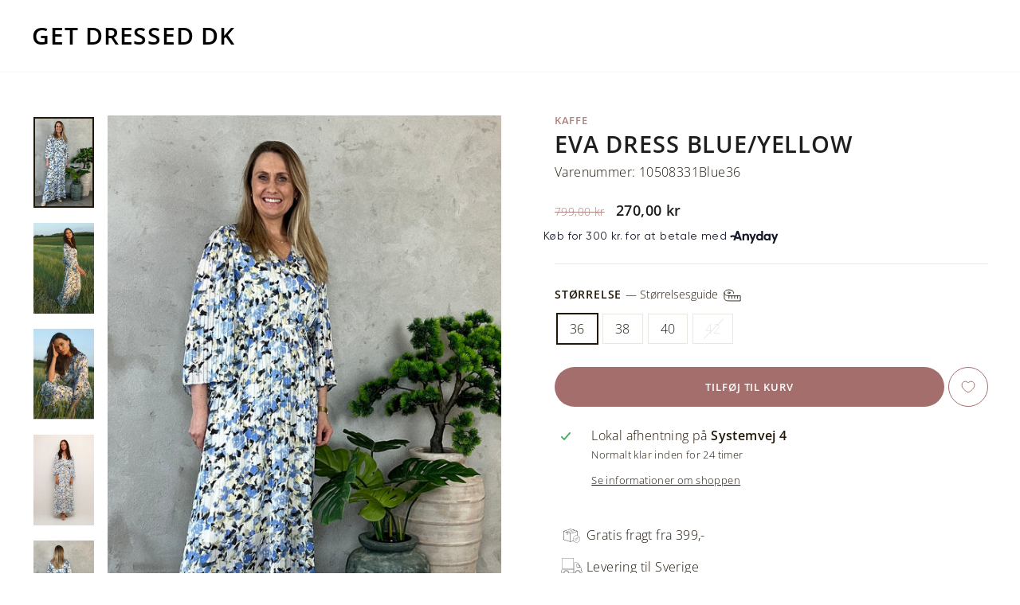

--- FILE ---
content_type: text/html; charset=utf-8
request_url: https://getdressed.dk/products/eva-dress-blue-yellow-kaffe
body_size: 28408
content:
<!doctype html>
<html class="no-js" lang="da" dir="ltr">
<head>
  <meta charset="utf-8">
  <meta http-equiv="X-UA-Compatible" content="IE=edge,chrome=1">
  <meta name="viewport" content="width=device-width,initial-scale=1">
  <meta name="theme-color" content="#a36e6b">
  <link rel="canonical" href="https://getdressed.dk/products/eva-dress-blue-yellow-kaffe">
  <link rel="preconnect" href="https://cdn.shopify.com" crossorigin>
  <link rel="preconnect" href="https://fonts.shopifycdn.com" crossorigin>
  <link rel="dns-prefetch" href="https://productreviews.shopifycdn.com">
  <link rel="dns-prefetch" href="https://ajax.googleapis.com">
  <link rel="dns-prefetch" href="https://maps.googleapis.com">
  <link rel="dns-prefetch" href="https://maps.gstatic.com"><link rel="shortcut icon" href="//getdressed.dk/cdn/shop/files/320698976_822167732213967_7342067247253338462_n_32x32.jpg?v=1681383278" type="image/png" /><title>Eva Dress Blue/Yellow - Kaffe
&ndash; Get Dressed DK
</title>
<script defer id="CookieConsent" src="https://policy.app.cookieinformation.com/uc.js" data-culture="DA" type="text/javascript"></script>

<meta name="facebook-domain-verification" content="89b6lc65m5vig6ktde6d0x191na3eq"><meta name="description" content="Smukkeste forårskjole fra Kaffe. Kjolen er med v-hals og et 3/4 viddeærme. Den har elastik i linningen og slidser i siderne. Kjolen er lavet i et halv transparant materiale, som giver en fin finish. Den er med en påsyet underkjole i beige. Så fin til festlige lejligheder!! MÅL ( Målene er ca. mål og kan variere en smul"><meta property="og:site_name" content="Get Dressed DK">
  <meta property="og:url" content="https://getdressed.dk/products/eva-dress-blue-yellow-kaffe">
  <meta property="og:title" content="Eva Dress Blue/Yellow - Kaffe">
  <meta property="og:type" content="product">
  <meta property="og:description" content="Smukkeste forårskjole fra Kaffe. Kjolen er med v-hals og et 3/4 viddeærme. Den har elastik i linningen og slidser i siderne. Kjolen er lavet i et halv transparant materiale, som giver en fin finish. Den er med en påsyet underkjole i beige. Så fin til festlige lejligheder!! MÅL ( Målene er ca. mål og kan variere en smul"><meta property="og:image" content="http://getdressed.dk/cdn/shop/files/IMG_9935.jpg?v=1708594594">
    <meta property="og:image:secure_url" content="https://getdressed.dk/cdn/shop/files/IMG_9935.jpg?v=1708594594">
    <meta property="og:image:width" content="1508">
    <meta property="og:image:height" content="2262"><meta name="twitter:site" content="@">
  <meta name="twitter:card" content="summary_large_image">
  <meta name="twitter:title" content="Eva Dress Blue/Yellow - Kaffe">
  <meta name="twitter:description" content="Smukkeste forårskjole fra Kaffe. Kjolen er med v-hals og et 3/4 viddeærme. Den har elastik i linningen og slidser i siderne. Kjolen er lavet i et halv transparant materiale, som giver en fin finish. Den er med en påsyet underkjole i beige. Så fin til festlige lejligheder!! MÅL ( Målene er ca. mål og kan variere en smul">
<style data-shopify>@font-face {
  font-family: "Open Sans";
  font-weight: 600;
  font-style: normal;
  font-display: swap;
  src: url("//getdressed.dk/cdn/fonts/open_sans/opensans_n6.15aeff3c913c3fe570c19cdfeed14ce10d09fb08.woff2") format("woff2"),
       url("//getdressed.dk/cdn/fonts/open_sans/opensans_n6.14bef14c75f8837a87f70ce22013cb146ee3e9f3.woff") format("woff");
}

  @font-face {
  font-family: "Open Sans";
  font-weight: 300;
  font-style: normal;
  font-display: swap;
  src: url("//getdressed.dk/cdn/fonts/open_sans/opensans_n3.b10466eda05a6b2d1ef0f6ba490dcecf7588dd78.woff2") format("woff2"),
       url("//getdressed.dk/cdn/fonts/open_sans/opensans_n3.056c4b5dddadba7018747bd50fdaa80430e21710.woff") format("woff");
}


  @font-face {
  font-family: "Open Sans";
  font-weight: 600;
  font-style: normal;
  font-display: swap;
  src: url("//getdressed.dk/cdn/fonts/open_sans/opensans_n6.15aeff3c913c3fe570c19cdfeed14ce10d09fb08.woff2") format("woff2"),
       url("//getdressed.dk/cdn/fonts/open_sans/opensans_n6.14bef14c75f8837a87f70ce22013cb146ee3e9f3.woff") format("woff");
}

  @font-face {
  font-family: "Open Sans";
  font-weight: 300;
  font-style: italic;
  font-display: swap;
  src: url("//getdressed.dk/cdn/fonts/open_sans/opensans_i3.853ebda1c5f31329bb2a566ea7797548807a48bf.woff2") format("woff2"),
       url("//getdressed.dk/cdn/fonts/open_sans/opensans_i3.3359d7c8c5a869c65cb7df3aa76a8d52237b1b65.woff") format("woff");
}

  @font-face {
  font-family: "Open Sans";
  font-weight: 600;
  font-style: italic;
  font-display: swap;
  src: url("//getdressed.dk/cdn/fonts/open_sans/opensans_i6.828bbc1b99433eacd7d50c9f0c1bfe16f27b89a3.woff2") format("woff2"),
       url("//getdressed.dk/cdn/fonts/open_sans/opensans_i6.a79e1402e2bbd56b8069014f43ff9c422c30d057.woff") format("woff");
}

</style><link href="//getdressed.dk/cdn/shop/t/17/assets/theme.css?v=37823814897710036261725350955" rel="stylesheet" type="text/css" media="all" />
  <link href="//getdressed.dk/cdn/shop/t/17/assets/custom.css?v=62374717626694260451725350817" rel="stylesheet" type="text/css" media="all" />
<style data-shopify>:root {
    --typeHeaderPrimary: "Open Sans";
    --typeHeaderFallback: sans-serif;
    --typeHeaderSize: 40px;
    --typeHeaderWeight: 600;
    --typeHeaderLineHeight: 1;
    --typeHeaderSpacing: 0.025em;

    --typeBasePrimary:"Open Sans";
    --typeBaseFallback:sans-serif;
    --typeBaseSize: 16px;
    --typeBaseWeight: 300;
    --typeBaseSpacing: 0.025em;
    --typeBaseLineHeight: 1.4;

    --typeCollectionTitle: 20px;

    --iconWeight: 2px;
    --iconLinecaps: round;

    
      --buttonRadius: 50px;
    

    --colorGridOverlayOpacity: 0.1;
  }

  .placeholder-content {
    background-image: linear-gradient(100deg, #ffffff 40%, #f7f7f7 63%, #ffffff 79%);
  }</style><script>
    document.documentElement.className = document.documentElement.className.replace('no-js', 'js');

    window.theme = window.theme || {};
    theme.routes = {
      home: "/",
      cart: "/cart.js",
      cartPage: "/cart",
      cartAdd: "/cart/add.js",
      cartChange: "/cart/change.js",
      search: "/search"
    };
    theme.strings = {
      soldOut: "Udsolgt",
      unavailable: "Ikke tilgængelig",
      inStockLabel: "På lager",
      oneStockLabel: "Kun [count] tilbage",
      otherStockLabel: "Kun [count] tilbage",
      willNotShipUntil: "Klar til at sende [date]",
      willBeInStockAfter: "Tilbage på lager [date]",
      waitingForStock: "Inventory on the way",
      savePrice: "Spar [saved_amount]",
      cartEmpty: "Din kurv er tom.",
      cartTermsConfirmation: "Du skal acceptere handelsbetingelserne, inden du kan gå til kassen",
      searchCollections: "Kollektioner:",
      searchPages: "Sider:",
      searchArticles: "Blogindlæg:",
      productFrom: "fra ",
      preorder: "Forudbestil",
      preorderLimit: "Der kan kun være et forudbestilt produkt i kurven",
    };
    theme.settings = {
      cartType: "drawer",
      isCustomerTemplate: false,
      moneyFormat: "{{amount_with_comma_separator}} kr",
      saveType: "dollar",
      productImageSize: "portrait",
      productImageCover: false,
      predictiveSearch: true,
      predictiveSearchType: "product",
      predictiveSearchVendor: false,
      predictiveSearchPrice: false,
      quickView: false,
      themeName: 'Impulse',
      themeVersion: "7.1.0"
    };

    

    window.cartEmpty = true
  </script>

  <script>window.performance && window.performance.mark && window.performance.mark('shopify.content_for_header.start');</script><meta name="facebook-domain-verification" content="9gxfixa9jikrwz5bvohcwfk2mxseyc">
<meta id="shopify-digital-wallet" name="shopify-digital-wallet" content="/69069570334/digital_wallets/dialog">
<meta name="shopify-checkout-api-token" content="9a667abad002b1720bb46935995efde0">
<link rel="alternate" type="application/json+oembed" href="https://getdressed.dk/products/eva-dress-blue-yellow-kaffe.oembed">
<script async="async" src="/checkouts/internal/preloads.js?locale=da-DK"></script>
<link rel="preconnect" href="https://shop.app" crossorigin="anonymous">
<script async="async" src="https://shop.app/checkouts/internal/preloads.js?locale=da-DK&shop_id=69069570334" crossorigin="anonymous"></script>
<script id="apple-pay-shop-capabilities" type="application/json">{"shopId":69069570334,"countryCode":"DK","currencyCode":"DKK","merchantCapabilities":["supports3DS"],"merchantId":"gid:\/\/shopify\/Shop\/69069570334","merchantName":"Get Dressed DK","requiredBillingContactFields":["postalAddress","email","phone"],"requiredShippingContactFields":["postalAddress","email","phone"],"shippingType":"shipping","supportedNetworks":["visa","maestro","masterCard","amex"],"total":{"type":"pending","label":"Get Dressed DK","amount":"1.00"},"shopifyPaymentsEnabled":true,"supportsSubscriptions":true}</script>
<script id="shopify-features" type="application/json">{"accessToken":"9a667abad002b1720bb46935995efde0","betas":["rich-media-storefront-analytics"],"domain":"getdressed.dk","predictiveSearch":true,"shopId":69069570334,"locale":"da"}</script>
<script>var Shopify = Shopify || {};
Shopify.shop = "get-dressed-dk.myshopify.com";
Shopify.locale = "da";
Shopify.currency = {"active":"DKK","rate":"1.0"};
Shopify.country = "DK";
Shopify.theme = {"name":"Dinhcreative - closing","id":164795220297,"schema_name":"Impulse","schema_version":"7.1.0","theme_store_id":857,"role":"main"};
Shopify.theme.handle = "null";
Shopify.theme.style = {"id":null,"handle":null};
Shopify.cdnHost = "getdressed.dk/cdn";
Shopify.routes = Shopify.routes || {};
Shopify.routes.root = "/";</script>
<script type="module">!function(o){(o.Shopify=o.Shopify||{}).modules=!0}(window);</script>
<script>!function(o){function n(){var o=[];function n(){o.push(Array.prototype.slice.apply(arguments))}return n.q=o,n}var t=o.Shopify=o.Shopify||{};t.loadFeatures=n(),t.autoloadFeatures=n()}(window);</script>
<script>
  window.ShopifyPay = window.ShopifyPay || {};
  window.ShopifyPay.apiHost = "shop.app\/pay";
  window.ShopifyPay.redirectState = null;
</script>
<script id="shop-js-analytics" type="application/json">{"pageType":"product"}</script>
<script defer="defer" async type="module" src="//getdressed.dk/cdn/shopifycloud/shop-js/modules/v2/client.init-shop-cart-sync_BWUFHQxD.da.esm.js"></script>
<script defer="defer" async type="module" src="//getdressed.dk/cdn/shopifycloud/shop-js/modules/v2/chunk.common_CxPaeDJ-.esm.js"></script>
<script defer="defer" async type="module" src="//getdressed.dk/cdn/shopifycloud/shop-js/modules/v2/chunk.modal_DY3Xiats.esm.js"></script>
<script type="module">
  await import("//getdressed.dk/cdn/shopifycloud/shop-js/modules/v2/client.init-shop-cart-sync_BWUFHQxD.da.esm.js");
await import("//getdressed.dk/cdn/shopifycloud/shop-js/modules/v2/chunk.common_CxPaeDJ-.esm.js");
await import("//getdressed.dk/cdn/shopifycloud/shop-js/modules/v2/chunk.modal_DY3Xiats.esm.js");

  window.Shopify.SignInWithShop?.initShopCartSync?.({"fedCMEnabled":true,"windoidEnabled":true});

</script>
<script>
  window.Shopify = window.Shopify || {};
  if (!window.Shopify.featureAssets) window.Shopify.featureAssets = {};
  window.Shopify.featureAssets['shop-js'] = {"shop-cart-sync":["modules/v2/client.shop-cart-sync_CgCJgIGn.da.esm.js","modules/v2/chunk.common_CxPaeDJ-.esm.js","modules/v2/chunk.modal_DY3Xiats.esm.js"],"init-fed-cm":["modules/v2/client.init-fed-cm_DLC9-XgW.da.esm.js","modules/v2/chunk.common_CxPaeDJ-.esm.js","modules/v2/chunk.modal_DY3Xiats.esm.js"],"init-shop-email-lookup-coordinator":["modules/v2/client.init-shop-email-lookup-coordinator_DSBH3oNH.da.esm.js","modules/v2/chunk.common_CxPaeDJ-.esm.js","modules/v2/chunk.modal_DY3Xiats.esm.js"],"init-windoid":["modules/v2/client.init-windoid_MFifzPdw.da.esm.js","modules/v2/chunk.common_CxPaeDJ-.esm.js","modules/v2/chunk.modal_DY3Xiats.esm.js"],"shop-button":["modules/v2/client.shop-button_BEHssIFm.da.esm.js","modules/v2/chunk.common_CxPaeDJ-.esm.js","modules/v2/chunk.modal_DY3Xiats.esm.js"],"shop-cash-offers":["modules/v2/client.shop-cash-offers_97JnUm_Y.da.esm.js","modules/v2/chunk.common_CxPaeDJ-.esm.js","modules/v2/chunk.modal_DY3Xiats.esm.js"],"shop-toast-manager":["modules/v2/client.shop-toast-manager_CJnJolYz.da.esm.js","modules/v2/chunk.common_CxPaeDJ-.esm.js","modules/v2/chunk.modal_DY3Xiats.esm.js"],"init-shop-cart-sync":["modules/v2/client.init-shop-cart-sync_BWUFHQxD.da.esm.js","modules/v2/chunk.common_CxPaeDJ-.esm.js","modules/v2/chunk.modal_DY3Xiats.esm.js"],"init-customer-accounts-sign-up":["modules/v2/client.init-customer-accounts-sign-up_DhgbKZu5.da.esm.js","modules/v2/client.shop-login-button_DGQoQINB.da.esm.js","modules/v2/chunk.common_CxPaeDJ-.esm.js","modules/v2/chunk.modal_DY3Xiats.esm.js"],"pay-button":["modules/v2/client.pay-button_cCO-hZem.da.esm.js","modules/v2/chunk.common_CxPaeDJ-.esm.js","modules/v2/chunk.modal_DY3Xiats.esm.js"],"init-customer-accounts":["modules/v2/client.init-customer-accounts_Csf85DaD.da.esm.js","modules/v2/client.shop-login-button_DGQoQINB.da.esm.js","modules/v2/chunk.common_CxPaeDJ-.esm.js","modules/v2/chunk.modal_DY3Xiats.esm.js"],"avatar":["modules/v2/client.avatar_BTnouDA3.da.esm.js"],"init-shop-for-new-customer-accounts":["modules/v2/client.init-shop-for-new-customer-accounts_gzeMtFaj.da.esm.js","modules/v2/client.shop-login-button_DGQoQINB.da.esm.js","modules/v2/chunk.common_CxPaeDJ-.esm.js","modules/v2/chunk.modal_DY3Xiats.esm.js"],"shop-follow-button":["modules/v2/client.shop-follow-button_CA4H_dUq.da.esm.js","modules/v2/chunk.common_CxPaeDJ-.esm.js","modules/v2/chunk.modal_DY3Xiats.esm.js"],"checkout-modal":["modules/v2/client.checkout-modal_DQTMvS4I.da.esm.js","modules/v2/chunk.common_CxPaeDJ-.esm.js","modules/v2/chunk.modal_DY3Xiats.esm.js"],"shop-login-button":["modules/v2/client.shop-login-button_DGQoQINB.da.esm.js","modules/v2/chunk.common_CxPaeDJ-.esm.js","modules/v2/chunk.modal_DY3Xiats.esm.js"],"lead-capture":["modules/v2/client.lead-capture_BoVYoSe_.da.esm.js","modules/v2/chunk.common_CxPaeDJ-.esm.js","modules/v2/chunk.modal_DY3Xiats.esm.js"],"shop-login":["modules/v2/client.shop-login_CyXbKCyv.da.esm.js","modules/v2/chunk.common_CxPaeDJ-.esm.js","modules/v2/chunk.modal_DY3Xiats.esm.js"],"payment-terms":["modules/v2/client.payment-terms_B4nPcvRE.da.esm.js","modules/v2/chunk.common_CxPaeDJ-.esm.js","modules/v2/chunk.modal_DY3Xiats.esm.js"]};
</script>
<script id="__st">var __st={"a":69069570334,"offset":3600,"reqid":"8896f538-644c-4b14-aaea-2b60e7b0a4fb-1769764323","pageurl":"getdressed.dk\/products\/eva-dress-blue-yellow-kaffe","u":"59f75a4f4102","p":"product","rtyp":"product","rid":8908091818313};</script>
<script>window.ShopifyPaypalV4VisibilityTracking = true;</script>
<script id="captcha-bootstrap">!function(){'use strict';const t='contact',e='account',n='new_comment',o=[[t,t],['blogs',n],['comments',n],[t,'customer']],c=[[e,'customer_login'],[e,'guest_login'],[e,'recover_customer_password'],[e,'create_customer']],r=t=>t.map((([t,e])=>`form[action*='/${t}']:not([data-nocaptcha='true']) input[name='form_type'][value='${e}']`)).join(','),a=t=>()=>t?[...document.querySelectorAll(t)].map((t=>t.form)):[];function s(){const t=[...o],e=r(t);return a(e)}const i='password',u='form_key',d=['recaptcha-v3-token','g-recaptcha-response','h-captcha-response',i],f=()=>{try{return window.sessionStorage}catch{return}},m='__shopify_v',_=t=>t.elements[u];function p(t,e,n=!1){try{const o=window.sessionStorage,c=JSON.parse(o.getItem(e)),{data:r}=function(t){const{data:e,action:n}=t;return t[m]||n?{data:e,action:n}:{data:t,action:n}}(c);for(const[e,n]of Object.entries(r))t.elements[e]&&(t.elements[e].value=n);n&&o.removeItem(e)}catch(o){console.error('form repopulation failed',{error:o})}}const l='form_type',E='cptcha';function T(t){t.dataset[E]=!0}const w=window,h=w.document,L='Shopify',v='ce_forms',y='captcha';let A=!1;((t,e)=>{const n=(g='f06e6c50-85a8-45c8-87d0-21a2b65856fe',I='https://cdn.shopify.com/shopifycloud/storefront-forms-hcaptcha/ce_storefront_forms_captcha_hcaptcha.v1.5.2.iife.js',D={infoText:'Beskyttet af hCaptcha',privacyText:'Beskyttelse af persondata',termsText:'Vilkår'},(t,e,n)=>{const o=w[L][v],c=o.bindForm;if(c)return c(t,g,e,D).then(n);var r;o.q.push([[t,g,e,D],n]),r=I,A||(h.body.append(Object.assign(h.createElement('script'),{id:'captcha-provider',async:!0,src:r})),A=!0)});var g,I,D;w[L]=w[L]||{},w[L][v]=w[L][v]||{},w[L][v].q=[],w[L][y]=w[L][y]||{},w[L][y].protect=function(t,e){n(t,void 0,e),T(t)},Object.freeze(w[L][y]),function(t,e,n,w,h,L){const[v,y,A,g]=function(t,e,n){const i=e?o:[],u=t?c:[],d=[...i,...u],f=r(d),m=r(i),_=r(d.filter((([t,e])=>n.includes(e))));return[a(f),a(m),a(_),s()]}(w,h,L),I=t=>{const e=t.target;return e instanceof HTMLFormElement?e:e&&e.form},D=t=>v().includes(t);t.addEventListener('submit',(t=>{const e=I(t);if(!e)return;const n=D(e)&&!e.dataset.hcaptchaBound&&!e.dataset.recaptchaBound,o=_(e),c=g().includes(e)&&(!o||!o.value);(n||c)&&t.preventDefault(),c&&!n&&(function(t){try{if(!f())return;!function(t){const e=f();if(!e)return;const n=_(t);if(!n)return;const o=n.value;o&&e.removeItem(o)}(t);const e=Array.from(Array(32),(()=>Math.random().toString(36)[2])).join('');!function(t,e){_(t)||t.append(Object.assign(document.createElement('input'),{type:'hidden',name:u})),t.elements[u].value=e}(t,e),function(t,e){const n=f();if(!n)return;const o=[...t.querySelectorAll(`input[type='${i}']`)].map((({name:t})=>t)),c=[...d,...o],r={};for(const[a,s]of new FormData(t).entries())c.includes(a)||(r[a]=s);n.setItem(e,JSON.stringify({[m]:1,action:t.action,data:r}))}(t,e)}catch(e){console.error('failed to persist form',e)}}(e),e.submit())}));const S=(t,e)=>{t&&!t.dataset[E]&&(n(t,e.some((e=>e===t))),T(t))};for(const o of['focusin','change'])t.addEventListener(o,(t=>{const e=I(t);D(e)&&S(e,y())}));const B=e.get('form_key'),M=e.get(l),P=B&&M;t.addEventListener('DOMContentLoaded',(()=>{const t=y();if(P)for(const e of t)e.elements[l].value===M&&p(e,B);[...new Set([...A(),...v().filter((t=>'true'===t.dataset.shopifyCaptcha))])].forEach((e=>S(e,t)))}))}(h,new URLSearchParams(w.location.search),n,t,e,['guest_login'])})(!0,!0)}();</script>
<script integrity="sha256-4kQ18oKyAcykRKYeNunJcIwy7WH5gtpwJnB7kiuLZ1E=" data-source-attribution="shopify.loadfeatures" defer="defer" src="//getdressed.dk/cdn/shopifycloud/storefront/assets/storefront/load_feature-a0a9edcb.js" crossorigin="anonymous"></script>
<script crossorigin="anonymous" defer="defer" src="//getdressed.dk/cdn/shopifycloud/storefront/assets/shopify_pay/storefront-65b4c6d7.js?v=20250812"></script>
<script data-source-attribution="shopify.dynamic_checkout.dynamic.init">var Shopify=Shopify||{};Shopify.PaymentButton=Shopify.PaymentButton||{isStorefrontPortableWallets:!0,init:function(){window.Shopify.PaymentButton.init=function(){};var t=document.createElement("script");t.src="https://getdressed.dk/cdn/shopifycloud/portable-wallets/latest/portable-wallets.da.js",t.type="module",document.head.appendChild(t)}};
</script>
<script data-source-attribution="shopify.dynamic_checkout.buyer_consent">
  function portableWalletsHideBuyerConsent(e){var t=document.getElementById("shopify-buyer-consent"),n=document.getElementById("shopify-subscription-policy-button");t&&n&&(t.classList.add("hidden"),t.setAttribute("aria-hidden","true"),n.removeEventListener("click",e))}function portableWalletsShowBuyerConsent(e){var t=document.getElementById("shopify-buyer-consent"),n=document.getElementById("shopify-subscription-policy-button");t&&n&&(t.classList.remove("hidden"),t.removeAttribute("aria-hidden"),n.addEventListener("click",e))}window.Shopify?.PaymentButton&&(window.Shopify.PaymentButton.hideBuyerConsent=portableWalletsHideBuyerConsent,window.Shopify.PaymentButton.showBuyerConsent=portableWalletsShowBuyerConsent);
</script>
<script data-source-attribution="shopify.dynamic_checkout.cart.bootstrap">document.addEventListener("DOMContentLoaded",(function(){function t(){return document.querySelector("shopify-accelerated-checkout-cart, shopify-accelerated-checkout")}if(t())Shopify.PaymentButton.init();else{new MutationObserver((function(e,n){t()&&(Shopify.PaymentButton.init(),n.disconnect())})).observe(document.body,{childList:!0,subtree:!0})}}));
</script>
<link id="shopify-accelerated-checkout-styles" rel="stylesheet" media="screen" href="https://getdressed.dk/cdn/shopifycloud/portable-wallets/latest/accelerated-checkout-backwards-compat.css" crossorigin="anonymous">
<style id="shopify-accelerated-checkout-cart">
        #shopify-buyer-consent {
  margin-top: 1em;
  display: inline-block;
  width: 100%;
}

#shopify-buyer-consent.hidden {
  display: none;
}

#shopify-subscription-policy-button {
  background: none;
  border: none;
  padding: 0;
  text-decoration: underline;
  font-size: inherit;
  cursor: pointer;
}

#shopify-subscription-policy-button::before {
  box-shadow: none;
}

      </style>

<script>window.performance && window.performance.mark && window.performance.mark('shopify.content_for_header.end');</script>

  <script src="//getdressed.dk/cdn/shop/t/17/assets/vendor-scripts-v11.js" defer="defer"></script><link rel="stylesheet" href="//getdressed.dk/cdn/shop/t/17/assets/country-flags.css"><script src="//getdressed.dk/cdn/shop/t/17/assets/theme.js?v=155735986499876054891725350817" defer="defer"></script>
  <script src="//getdressed.dk/cdn/shop/t/17/assets/custom.js?v=181049193454168308711725350817" defer="defer"></script>



<template id="fomo-app-json">
        {
            "firstLoadVariantId": "49537844445513",
            "variants": {
                
"49537844445513": {
                    "inventoryLow": true,
                    "title": "Eva Dress Blue/Yellow - Kaffe - 36",
                    "quantity": "1"
                },
                
"49537844478281": {
                    "inventoryLow": true,
                    "title": "Eva Dress Blue/Yellow - Kaffe - 38",
                    "quantity": "1"
                },
                
"49537844511049": {
                    "inventoryLow": true,
                    "title": "Eva Dress Blue/Yellow - Kaffe - 40",
                    "quantity": "1"
                },
                
"49537844543817": {
                    "inventoryLow": false,
                    "title": "",
                    "quantity": ""
                },
                
                "ending": "dummy"
            }
        }
    </template>
      <!-- Start of Clerk.io E-commerce Personalisation tool - www.clerk.io -->
  <script type="text/javascript">
    (function(w,d){
      var e=d.createElement('script');e.type='text/javascript';e.async=true;
      e.src='https://cdn.clerk.io/clerk.js';
      var s=d.getElementsByTagName('script')[0];s.parentNode.insertBefore(e,s);
      w.__clerk_q=w.__clerk_q||[];w.Clerk=w.Clerk||function(){w.__clerk_q.push(arguments)};
    })(window,document);

    Clerk('config', {
      key: 'wkHntKeXbTlwJvqxN6pRjh8ZCr2VfIyo',
      formatters: {
        currency_converter: function(price) {
          var converted_price = (price*Shopify.currency.rate);
          return (converted_price).toString();
        }
      },
      globals: {
        currency_iso: "DKK",
        currency_symbol: "kr."
      }
    });
  </script>
  <!-- End of Clerk.io E-commerce Personalisation tool - www.clerk.io -->
<link href="https://monorail-edge.shopifysvc.com" rel="dns-prefetch">
<script>(function(){if ("sendBeacon" in navigator && "performance" in window) {try {var session_token_from_headers = performance.getEntriesByType('navigation')[0].serverTiming.find(x => x.name == '_s').description;} catch {var session_token_from_headers = undefined;}var session_cookie_matches = document.cookie.match(/_shopify_s=([^;]*)/);var session_token_from_cookie = session_cookie_matches && session_cookie_matches.length === 2 ? session_cookie_matches[1] : "";var session_token = session_token_from_headers || session_token_from_cookie || "";function handle_abandonment_event(e) {var entries = performance.getEntries().filter(function(entry) {return /monorail-edge.shopifysvc.com/.test(entry.name);});if (!window.abandonment_tracked && entries.length === 0) {window.abandonment_tracked = true;var currentMs = Date.now();var navigation_start = performance.timing.navigationStart;var payload = {shop_id: 69069570334,url: window.location.href,navigation_start,duration: currentMs - navigation_start,session_token,page_type: "product"};window.navigator.sendBeacon("https://monorail-edge.shopifysvc.com/v1/produce", JSON.stringify({schema_id: "online_store_buyer_site_abandonment/1.1",payload: payload,metadata: {event_created_at_ms: currentMs,event_sent_at_ms: currentMs}}));}}window.addEventListener('pagehide', handle_abandonment_event);}}());</script>
<script id="web-pixels-manager-setup">(function e(e,d,r,n,o){if(void 0===o&&(o={}),!Boolean(null===(a=null===(i=window.Shopify)||void 0===i?void 0:i.analytics)||void 0===a?void 0:a.replayQueue)){var i,a;window.Shopify=window.Shopify||{};var t=window.Shopify;t.analytics=t.analytics||{};var s=t.analytics;s.replayQueue=[],s.publish=function(e,d,r){return s.replayQueue.push([e,d,r]),!0};try{self.performance.mark("wpm:start")}catch(e){}var l=function(){var e={modern:/Edge?\/(1{2}[4-9]|1[2-9]\d|[2-9]\d{2}|\d{4,})\.\d+(\.\d+|)|Firefox\/(1{2}[4-9]|1[2-9]\d|[2-9]\d{2}|\d{4,})\.\d+(\.\d+|)|Chrom(ium|e)\/(9{2}|\d{3,})\.\d+(\.\d+|)|(Maci|X1{2}).+ Version\/(15\.\d+|(1[6-9]|[2-9]\d|\d{3,})\.\d+)([,.]\d+|)( \(\w+\)|)( Mobile\/\w+|) Safari\/|Chrome.+OPR\/(9{2}|\d{3,})\.\d+\.\d+|(CPU[ +]OS|iPhone[ +]OS|CPU[ +]iPhone|CPU IPhone OS|CPU iPad OS)[ +]+(15[._]\d+|(1[6-9]|[2-9]\d|\d{3,})[._]\d+)([._]\d+|)|Android:?[ /-](13[3-9]|1[4-9]\d|[2-9]\d{2}|\d{4,})(\.\d+|)(\.\d+|)|Android.+Firefox\/(13[5-9]|1[4-9]\d|[2-9]\d{2}|\d{4,})\.\d+(\.\d+|)|Android.+Chrom(ium|e)\/(13[3-9]|1[4-9]\d|[2-9]\d{2}|\d{4,})\.\d+(\.\d+|)|SamsungBrowser\/([2-9]\d|\d{3,})\.\d+/,legacy:/Edge?\/(1[6-9]|[2-9]\d|\d{3,})\.\d+(\.\d+|)|Firefox\/(5[4-9]|[6-9]\d|\d{3,})\.\d+(\.\d+|)|Chrom(ium|e)\/(5[1-9]|[6-9]\d|\d{3,})\.\d+(\.\d+|)([\d.]+$|.*Safari\/(?![\d.]+ Edge\/[\d.]+$))|(Maci|X1{2}).+ Version\/(10\.\d+|(1[1-9]|[2-9]\d|\d{3,})\.\d+)([,.]\d+|)( \(\w+\)|)( Mobile\/\w+|) Safari\/|Chrome.+OPR\/(3[89]|[4-9]\d|\d{3,})\.\d+\.\d+|(CPU[ +]OS|iPhone[ +]OS|CPU[ +]iPhone|CPU IPhone OS|CPU iPad OS)[ +]+(10[._]\d+|(1[1-9]|[2-9]\d|\d{3,})[._]\d+)([._]\d+|)|Android:?[ /-](13[3-9]|1[4-9]\d|[2-9]\d{2}|\d{4,})(\.\d+|)(\.\d+|)|Mobile Safari.+OPR\/([89]\d|\d{3,})\.\d+\.\d+|Android.+Firefox\/(13[5-9]|1[4-9]\d|[2-9]\d{2}|\d{4,})\.\d+(\.\d+|)|Android.+Chrom(ium|e)\/(13[3-9]|1[4-9]\d|[2-9]\d{2}|\d{4,})\.\d+(\.\d+|)|Android.+(UC? ?Browser|UCWEB|U3)[ /]?(15\.([5-9]|\d{2,})|(1[6-9]|[2-9]\d|\d{3,})\.\d+)\.\d+|SamsungBrowser\/(5\.\d+|([6-9]|\d{2,})\.\d+)|Android.+MQ{2}Browser\/(14(\.(9|\d{2,})|)|(1[5-9]|[2-9]\d|\d{3,})(\.\d+|))(\.\d+|)|K[Aa][Ii]OS\/(3\.\d+|([4-9]|\d{2,})\.\d+)(\.\d+|)/},d=e.modern,r=e.legacy,n=navigator.userAgent;return n.match(d)?"modern":n.match(r)?"legacy":"unknown"}(),u="modern"===l?"modern":"legacy",c=(null!=n?n:{modern:"",legacy:""})[u],f=function(e){return[e.baseUrl,"/wpm","/b",e.hashVersion,"modern"===e.buildTarget?"m":"l",".js"].join("")}({baseUrl:d,hashVersion:r,buildTarget:u}),m=function(e){var d=e.version,r=e.bundleTarget,n=e.surface,o=e.pageUrl,i=e.monorailEndpoint;return{emit:function(e){var a=e.status,t=e.errorMsg,s=(new Date).getTime(),l=JSON.stringify({metadata:{event_sent_at_ms:s},events:[{schema_id:"web_pixels_manager_load/3.1",payload:{version:d,bundle_target:r,page_url:o,status:a,surface:n,error_msg:t},metadata:{event_created_at_ms:s}}]});if(!i)return console&&console.warn&&console.warn("[Web Pixels Manager] No Monorail endpoint provided, skipping logging."),!1;try{return self.navigator.sendBeacon.bind(self.navigator)(i,l)}catch(e){}var u=new XMLHttpRequest;try{return u.open("POST",i,!0),u.setRequestHeader("Content-Type","text/plain"),u.send(l),!0}catch(e){return console&&console.warn&&console.warn("[Web Pixels Manager] Got an unhandled error while logging to Monorail."),!1}}}}({version:r,bundleTarget:l,surface:e.surface,pageUrl:self.location.href,monorailEndpoint:e.monorailEndpoint});try{o.browserTarget=l,function(e){var d=e.src,r=e.async,n=void 0===r||r,o=e.onload,i=e.onerror,a=e.sri,t=e.scriptDataAttributes,s=void 0===t?{}:t,l=document.createElement("script"),u=document.querySelector("head"),c=document.querySelector("body");if(l.async=n,l.src=d,a&&(l.integrity=a,l.crossOrigin="anonymous"),s)for(var f in s)if(Object.prototype.hasOwnProperty.call(s,f))try{l.dataset[f]=s[f]}catch(e){}if(o&&l.addEventListener("load",o),i&&l.addEventListener("error",i),u)u.appendChild(l);else{if(!c)throw new Error("Did not find a head or body element to append the script");c.appendChild(l)}}({src:f,async:!0,onload:function(){if(!function(){var e,d;return Boolean(null===(d=null===(e=window.Shopify)||void 0===e?void 0:e.analytics)||void 0===d?void 0:d.initialized)}()){var d=window.webPixelsManager.init(e)||void 0;if(d){var r=window.Shopify.analytics;r.replayQueue.forEach((function(e){var r=e[0],n=e[1],o=e[2];d.publishCustomEvent(r,n,o)})),r.replayQueue=[],r.publish=d.publishCustomEvent,r.visitor=d.visitor,r.initialized=!0}}},onerror:function(){return m.emit({status:"failed",errorMsg:"".concat(f," has failed to load")})},sri:function(e){var d=/^sha384-[A-Za-z0-9+/=]+$/;return"string"==typeof e&&d.test(e)}(c)?c:"",scriptDataAttributes:o}),m.emit({status:"loading"})}catch(e){m.emit({status:"failed",errorMsg:(null==e?void 0:e.message)||"Unknown error"})}}})({shopId: 69069570334,storefrontBaseUrl: "https://getdressed.dk",extensionsBaseUrl: "https://extensions.shopifycdn.com/cdn/shopifycloud/web-pixels-manager",monorailEndpoint: "https://monorail-edge.shopifysvc.com/unstable/produce_batch",surface: "storefront-renderer",enabledBetaFlags: ["2dca8a86"],webPixelsConfigList: [{"id":"1002602825","configuration":"{\"config\":\"{\\\"pixel_id\\\":\\\"G-SR75TPB57C\\\",\\\"gtag_events\\\":[{\\\"type\\\":\\\"purchase\\\",\\\"action_label\\\":\\\"G-SR75TPB57C\\\"},{\\\"type\\\":\\\"page_view\\\",\\\"action_label\\\":\\\"G-SR75TPB57C\\\"},{\\\"type\\\":\\\"view_item\\\",\\\"action_label\\\":\\\"G-SR75TPB57C\\\"},{\\\"type\\\":\\\"search\\\",\\\"action_label\\\":\\\"G-SR75TPB57C\\\"},{\\\"type\\\":\\\"add_to_cart\\\",\\\"action_label\\\":\\\"G-SR75TPB57C\\\"},{\\\"type\\\":\\\"begin_checkout\\\",\\\"action_label\\\":\\\"G-SR75TPB57C\\\"},{\\\"type\\\":\\\"add_payment_info\\\",\\\"action_label\\\":\\\"G-SR75TPB57C\\\"}],\\\"enable_monitoring_mode\\\":false}\"}","eventPayloadVersion":"v1","runtimeContext":"OPEN","scriptVersion":"b2a88bafab3e21179ed38636efcd8a93","type":"APP","apiClientId":1780363,"privacyPurposes":[],"dataSharingAdjustments":{"protectedCustomerApprovalScopes":["read_customer_address","read_customer_email","read_customer_name","read_customer_personal_data","read_customer_phone"]}},{"id":"442630473","configuration":"{\"pixel_id\":\"732816171552836\",\"pixel_type\":\"facebook_pixel\",\"metaapp_system_user_token\":\"-\"}","eventPayloadVersion":"v1","runtimeContext":"OPEN","scriptVersion":"ca16bc87fe92b6042fbaa3acc2fbdaa6","type":"APP","apiClientId":2329312,"privacyPurposes":["ANALYTICS","MARKETING","SALE_OF_DATA"],"dataSharingAdjustments":{"protectedCustomerApprovalScopes":["read_customer_address","read_customer_email","read_customer_name","read_customer_personal_data","read_customer_phone"]}},{"id":"shopify-app-pixel","configuration":"{}","eventPayloadVersion":"v1","runtimeContext":"STRICT","scriptVersion":"0450","apiClientId":"shopify-pixel","type":"APP","privacyPurposes":["ANALYTICS","MARKETING"]},{"id":"shopify-custom-pixel","eventPayloadVersion":"v1","runtimeContext":"LAX","scriptVersion":"0450","apiClientId":"shopify-pixel","type":"CUSTOM","privacyPurposes":["ANALYTICS","MARKETING"]}],isMerchantRequest: false,initData: {"shop":{"name":"Get Dressed DK","paymentSettings":{"currencyCode":"DKK"},"myshopifyDomain":"get-dressed-dk.myshopify.com","countryCode":"DK","storefrontUrl":"https:\/\/getdressed.dk"},"customer":null,"cart":null,"checkout":null,"productVariants":[{"price":{"amount":270.0,"currencyCode":"DKK"},"product":{"title":"Eva Dress Blue\/Yellow - Kaffe","vendor":"Kaffe","id":"8908091818313","untranslatedTitle":"Eva Dress Blue\/Yellow - Kaffe","url":"\/products\/eva-dress-blue-yellow-kaffe","type":"Kjole"},"id":"49537844445513","image":{"src":"\/\/getdressed.dk\/cdn\/shop\/files\/IMG_9935.jpg?v=1708594594"},"sku":"10508331Blue36","title":"36","untranslatedTitle":"36"},{"price":{"amount":270.0,"currencyCode":"DKK"},"product":{"title":"Eva Dress Blue\/Yellow - Kaffe","vendor":"Kaffe","id":"8908091818313","untranslatedTitle":"Eva Dress Blue\/Yellow - Kaffe","url":"\/products\/eva-dress-blue-yellow-kaffe","type":"Kjole"},"id":"49537844478281","image":{"src":"\/\/getdressed.dk\/cdn\/shop\/files\/IMG_9935.jpg?v=1708594594"},"sku":"10508331Blue38","title":"38","untranslatedTitle":"38"},{"price":{"amount":270.0,"currencyCode":"DKK"},"product":{"title":"Eva Dress Blue\/Yellow - Kaffe","vendor":"Kaffe","id":"8908091818313","untranslatedTitle":"Eva Dress Blue\/Yellow - Kaffe","url":"\/products\/eva-dress-blue-yellow-kaffe","type":"Kjole"},"id":"49537844511049","image":{"src":"\/\/getdressed.dk\/cdn\/shop\/files\/IMG_9935.jpg?v=1708594594"},"sku":"10508331Blue40","title":"40","untranslatedTitle":"40"},{"price":{"amount":270.0,"currencyCode":"DKK"},"product":{"title":"Eva Dress Blue\/Yellow - Kaffe","vendor":"Kaffe","id":"8908091818313","untranslatedTitle":"Eva Dress Blue\/Yellow - Kaffe","url":"\/products\/eva-dress-blue-yellow-kaffe","type":"Kjole"},"id":"49537844543817","image":{"src":"\/\/getdressed.dk\/cdn\/shop\/files\/IMG_9935.jpg?v=1708594594"},"sku":"10508331Blue42","title":"42","untranslatedTitle":"42"}],"purchasingCompany":null},},"https://getdressed.dk/cdn","1d2a099fw23dfb22ep557258f5m7a2edbae",{"modern":"","legacy":""},{"shopId":"69069570334","storefrontBaseUrl":"https:\/\/getdressed.dk","extensionBaseUrl":"https:\/\/extensions.shopifycdn.com\/cdn\/shopifycloud\/web-pixels-manager","surface":"storefront-renderer","enabledBetaFlags":"[\"2dca8a86\"]","isMerchantRequest":"false","hashVersion":"1d2a099fw23dfb22ep557258f5m7a2edbae","publish":"custom","events":"[[\"page_viewed\",{}],[\"product_viewed\",{\"productVariant\":{\"price\":{\"amount\":270.0,\"currencyCode\":\"DKK\"},\"product\":{\"title\":\"Eva Dress Blue\/Yellow - Kaffe\",\"vendor\":\"Kaffe\",\"id\":\"8908091818313\",\"untranslatedTitle\":\"Eva Dress Blue\/Yellow - Kaffe\",\"url\":\"\/products\/eva-dress-blue-yellow-kaffe\",\"type\":\"Kjole\"},\"id\":\"49537844445513\",\"image\":{\"src\":\"\/\/getdressed.dk\/cdn\/shop\/files\/IMG_9935.jpg?v=1708594594\"},\"sku\":\"10508331Blue36\",\"title\":\"36\",\"untranslatedTitle\":\"36\"}}]]"});</script><script>
  window.ShopifyAnalytics = window.ShopifyAnalytics || {};
  window.ShopifyAnalytics.meta = window.ShopifyAnalytics.meta || {};
  window.ShopifyAnalytics.meta.currency = 'DKK';
  var meta = {"product":{"id":8908091818313,"gid":"gid:\/\/shopify\/Product\/8908091818313","vendor":"Kaffe","type":"Kjole","handle":"eva-dress-blue-yellow-kaffe","variants":[{"id":49537844445513,"price":27000,"name":"Eva Dress Blue\/Yellow - Kaffe - 36","public_title":"36","sku":"10508331Blue36"},{"id":49537844478281,"price":27000,"name":"Eva Dress Blue\/Yellow - Kaffe - 38","public_title":"38","sku":"10508331Blue38"},{"id":49537844511049,"price":27000,"name":"Eva Dress Blue\/Yellow - Kaffe - 40","public_title":"40","sku":"10508331Blue40"},{"id":49537844543817,"price":27000,"name":"Eva Dress Blue\/Yellow - Kaffe - 42","public_title":"42","sku":"10508331Blue42"}],"remote":false},"page":{"pageType":"product","resourceType":"product","resourceId":8908091818313,"requestId":"8896f538-644c-4b14-aaea-2b60e7b0a4fb-1769764323"}};
  for (var attr in meta) {
    window.ShopifyAnalytics.meta[attr] = meta[attr];
  }
</script>
<script class="analytics">
  (function () {
    var customDocumentWrite = function(content) {
      var jquery = null;

      if (window.jQuery) {
        jquery = window.jQuery;
      } else if (window.Checkout && window.Checkout.$) {
        jquery = window.Checkout.$;
      }

      if (jquery) {
        jquery('body').append(content);
      }
    };

    var hasLoggedConversion = function(token) {
      if (token) {
        return document.cookie.indexOf('loggedConversion=' + token) !== -1;
      }
      return false;
    }

    var setCookieIfConversion = function(token) {
      if (token) {
        var twoMonthsFromNow = new Date(Date.now());
        twoMonthsFromNow.setMonth(twoMonthsFromNow.getMonth() + 2);

        document.cookie = 'loggedConversion=' + token + '; expires=' + twoMonthsFromNow;
      }
    }

    var trekkie = window.ShopifyAnalytics.lib = window.trekkie = window.trekkie || [];
    if (trekkie.integrations) {
      return;
    }
    trekkie.methods = [
      'identify',
      'page',
      'ready',
      'track',
      'trackForm',
      'trackLink'
    ];
    trekkie.factory = function(method) {
      return function() {
        var args = Array.prototype.slice.call(arguments);
        args.unshift(method);
        trekkie.push(args);
        return trekkie;
      };
    };
    for (var i = 0; i < trekkie.methods.length; i++) {
      var key = trekkie.methods[i];
      trekkie[key] = trekkie.factory(key);
    }
    trekkie.load = function(config) {
      trekkie.config = config || {};
      trekkie.config.initialDocumentCookie = document.cookie;
      var first = document.getElementsByTagName('script')[0];
      var script = document.createElement('script');
      script.type = 'text/javascript';
      script.onerror = function(e) {
        var scriptFallback = document.createElement('script');
        scriptFallback.type = 'text/javascript';
        scriptFallback.onerror = function(error) {
                var Monorail = {
      produce: function produce(monorailDomain, schemaId, payload) {
        var currentMs = new Date().getTime();
        var event = {
          schema_id: schemaId,
          payload: payload,
          metadata: {
            event_created_at_ms: currentMs,
            event_sent_at_ms: currentMs
          }
        };
        return Monorail.sendRequest("https://" + monorailDomain + "/v1/produce", JSON.stringify(event));
      },
      sendRequest: function sendRequest(endpointUrl, payload) {
        // Try the sendBeacon API
        if (window && window.navigator && typeof window.navigator.sendBeacon === 'function' && typeof window.Blob === 'function' && !Monorail.isIos12()) {
          var blobData = new window.Blob([payload], {
            type: 'text/plain'
          });

          if (window.navigator.sendBeacon(endpointUrl, blobData)) {
            return true;
          } // sendBeacon was not successful

        } // XHR beacon

        var xhr = new XMLHttpRequest();

        try {
          xhr.open('POST', endpointUrl);
          xhr.setRequestHeader('Content-Type', 'text/plain');
          xhr.send(payload);
        } catch (e) {
          console.log(e);
        }

        return false;
      },
      isIos12: function isIos12() {
        return window.navigator.userAgent.lastIndexOf('iPhone; CPU iPhone OS 12_') !== -1 || window.navigator.userAgent.lastIndexOf('iPad; CPU OS 12_') !== -1;
      }
    };
    Monorail.produce('monorail-edge.shopifysvc.com',
      'trekkie_storefront_load_errors/1.1',
      {shop_id: 69069570334,
      theme_id: 164795220297,
      app_name: "storefront",
      context_url: window.location.href,
      source_url: "//getdressed.dk/cdn/s/trekkie.storefront.c59ea00e0474b293ae6629561379568a2d7c4bba.min.js"});

        };
        scriptFallback.async = true;
        scriptFallback.src = '//getdressed.dk/cdn/s/trekkie.storefront.c59ea00e0474b293ae6629561379568a2d7c4bba.min.js';
        first.parentNode.insertBefore(scriptFallback, first);
      };
      script.async = true;
      script.src = '//getdressed.dk/cdn/s/trekkie.storefront.c59ea00e0474b293ae6629561379568a2d7c4bba.min.js';
      first.parentNode.insertBefore(script, first);
    };
    trekkie.load(
      {"Trekkie":{"appName":"storefront","development":false,"defaultAttributes":{"shopId":69069570334,"isMerchantRequest":null,"themeId":164795220297,"themeCityHash":"10891992517941239726","contentLanguage":"da","currency":"DKK","eventMetadataId":"c16d853f-3d04-4336-8617-84a52958e26b"},"isServerSideCookieWritingEnabled":true,"monorailRegion":"shop_domain","enabledBetaFlags":["65f19447","b5387b81"]},"Session Attribution":{},"S2S":{"facebookCapiEnabled":true,"source":"trekkie-storefront-renderer","apiClientId":580111}}
    );

    var loaded = false;
    trekkie.ready(function() {
      if (loaded) return;
      loaded = true;

      window.ShopifyAnalytics.lib = window.trekkie;

      var originalDocumentWrite = document.write;
      document.write = customDocumentWrite;
      try { window.ShopifyAnalytics.merchantGoogleAnalytics.call(this); } catch(error) {};
      document.write = originalDocumentWrite;

      window.ShopifyAnalytics.lib.page(null,{"pageType":"product","resourceType":"product","resourceId":8908091818313,"requestId":"8896f538-644c-4b14-aaea-2b60e7b0a4fb-1769764323","shopifyEmitted":true});

      var match = window.location.pathname.match(/checkouts\/(.+)\/(thank_you|post_purchase)/)
      var token = match? match[1]: undefined;
      if (!hasLoggedConversion(token)) {
        setCookieIfConversion(token);
        window.ShopifyAnalytics.lib.track("Viewed Product",{"currency":"DKK","variantId":49537844445513,"productId":8908091818313,"productGid":"gid:\/\/shopify\/Product\/8908091818313","name":"Eva Dress Blue\/Yellow - Kaffe - 36","price":"270.00","sku":"10508331Blue36","brand":"Kaffe","variant":"36","category":"Kjole","nonInteraction":true,"remote":false},undefined,undefined,{"shopifyEmitted":true});
      window.ShopifyAnalytics.lib.track("monorail:\/\/trekkie_storefront_viewed_product\/1.1",{"currency":"DKK","variantId":49537844445513,"productId":8908091818313,"productGid":"gid:\/\/shopify\/Product\/8908091818313","name":"Eva Dress Blue\/Yellow - Kaffe - 36","price":"270.00","sku":"10508331Blue36","brand":"Kaffe","variant":"36","category":"Kjole","nonInteraction":true,"remote":false,"referer":"https:\/\/getdressed.dk\/products\/eva-dress-blue-yellow-kaffe"});
      }
    });


        var eventsListenerScript = document.createElement('script');
        eventsListenerScript.async = true;
        eventsListenerScript.src = "//getdressed.dk/cdn/shopifycloud/storefront/assets/shop_events_listener-3da45d37.js";
        document.getElementsByTagName('head')[0].appendChild(eventsListenerScript);

})();</script>
<script
  defer
  src="https://getdressed.dk/cdn/shopifycloud/perf-kit/shopify-perf-kit-3.1.0.min.js"
  data-application="storefront-renderer"
  data-shop-id="69069570334"
  data-render-region="gcp-us-east1"
  data-page-type="product"
  data-theme-instance-id="164795220297"
  data-theme-name="Impulse"
  data-theme-version="7.1.0"
  data-monorail-region="shop_domain"
  data-resource-timing-sampling-rate="10"
  data-shs="true"
  data-shs-beacon="true"
  data-shs-export-with-fetch="true"
  data-shs-logs-sample-rate="1"
  data-shs-beacon-endpoint="https://getdressed.dk/api/collect"
></script>
</head>

<body class="template-product" data-center-text="true" data-button_style="round" data-type_header_capitalize="true" data-type_headers_align_text="true" data-type_product_capitalize="true" data-swatch_style="square" >

  <a class="in-page-link visually-hidden skip-link" href="#MainContent">Fortsæt til indhold</a>

  <div id="PageContainer" class="page-container">
    <div class="transition-body"><div id="shopify-section-header" class="shopify-section">

<div id="NavDrawer" class="drawer drawer--right">
  <div class="drawer__contents">
    <div class="drawer__fixed-header">
      <div class="drawer__header appear-animation appear-delay-1">
        <div class="h2 drawer__title"></div>
        <div class="drawer__close">
          <button type="button" class="drawer__close-button js-drawer-close">
            <svg aria-hidden="true" focusable="false" role="presentation" class="icon icon-close" viewBox="0 0 64 64"><path d="M19 17.61l27.12 27.13m0-27.12L19 44.74"/></svg>
            <span class="icon__fallback-text">Luk menu</span>
          </button>
        </div>
      </div>
    </div>
    <div class="drawer__scrollable">
      <ul class="mobile-nav" role="navigation" aria-label="Primary"><li class="mobile-nav__item mobile-nav__item--secondary">
            <div class="grid"><div class="grid__item one-half appear-animation appear-delay-2">
                  <a href="/account" class="mobile-nav__link">Log ind
</a>
                </div></div>
          </li></ul><ul class="mobile-nav__social appear-animation appear-delay-3"></ul>
    </div>
  </div>
</div>
<div id="CartDrawer" class="drawer drawer--right">
    <form
      id="CartDrawerForm"
      action="/cart"
      method="post"
      novalidate
      onsubmit="validateTerms(event)"
      class="drawer__contents"
    >
      <div class="drawer__fixed-header">
        <div class="drawer__header appear-animation appear-delay-1">
          <div class="h2 drawer__title">Kurv</div>
          <div class="drawer__close">
            <button type="button" class="drawer__close-button js-drawer-close">
              <svg aria-hidden="true" focusable="false" role="presentation" class="icon icon-close" viewBox="0 0 64 64">
                <path d="M19 17.61l27.12 27.13m0-27.12L19 44.74"/>
              </svg>
              <span class="icon__fallback-text">Luk kurv</span>
            </button>
          </div>
        </div>
      </div>

      <div class="drawer__inner">
        <div class="drawer__scrollable">
          <div data-products class="appear-animation appear-delay-2"></div>

          
            <div class="appear-animation appear-delay-3">
              <label for="CartNoteDrawer">Ordrer nr</label>
              <textarea name="note" class="input-full cart-notes" id="CartNoteDrawer"></textarea>
            </div>
          
        </div>

        <div class="appear-animation appear-delay-4">
          
        </div>


        <div class="drawer__footer appear-animation appear-delay-4">
          <div data-discounts>
            
          </div>

          <div class="cart__item-sub cart__item-row">
            <div class="ajaxcart__subtotal">Subtotal</div>
            <div style="font-weight:600;color:#A36E6B;" data-subtotal>0,00 kr</div>
          </div>

 <!-- Anyday PriceWidget -->
<script src="https://my.anyday.io/price-widget/anyday-price-widget.js" type="module" async></script>
<anyday-price-widget style="display: flex;justify-content:center;margin: -10px 0 10px 0px;font-weight: 500;color:#000;" currency="DKK" price-selector=".drawer__footer div[data-subtotal]" token="6932d3628eee496f98746c9ee47c106c" price-format-locale="da-DK" locale="da-DK" theme="light" size="small" message="1" heading="2" orientation="logo-right" shop-name="getdressed.dk" fully-clickable="true" custom-css=".anyday-small-container .anyday-logo{height: 1.25em;margin-top: 6px !important;}.anyday-theme-light {padding:0px;}.anyday-small-container {flex-direction: row-reverse;}.anyday-small-container .anyday-widget-body-small{flex-direction: revert;}"></anyday-price-widget>
                  
<!-- Anyday PriceWidget, End  -->

          <div class="cart__item-row">
            <small>
              Fragt og rabatter bliver pålagt ved kassen<br>
            </small>
          </div><div class="cart__item-row cart__terms">
            <input type="checkbox" id="cartTerms" class="cart__terms-checkbox">
            <label for="cartTerms" style="width: 80%;">
              Jeg accepterer <a href='/pages/handelsbetingelser' target='_blank'>handelsbetingelser</a>
            </label>
          </div>

          <div class="cart__checkout-wrapper">
            <button
              type="submit"
              name="checkout"
              data-terms-required="true"
              class="btn cart__checkout"
            >
              Gå til kassen
            </button>

            
          </div><ul class="inline-list payment-icons footer__section">
              <li class="icon--payment"><svg viewBox="0 0 38 24" xmlns="http://www.w3.org/2000/svg" role="img" width="38" height="24" aria-labelledby="pi-visa"><title id="pi-visa">Visa</title><path opacity=".07" d="M35 0H3C1.3 0 0 1.3 0 3v18c0 1.7 1.4 3 3 3h32c1.7 0 3-1.3 3-3V3c0-1.7-1.4-3-3-3z"/><path fill="#fff" d="M35 1c1.1 0 2 .9 2 2v18c0 1.1-.9 2-2 2H3c-1.1 0-2-.9-2-2V3c0-1.1.9-2 2-2h32"/><path d="M28.3 10.1H28c-.4 1-.7 1.5-1 3h1.9c-.3-1.5-.3-2.2-.6-3zm2.9 5.9h-1.7c-.1 0-.1 0-.2-.1l-.2-.9-.1-.2h-2.4c-.1 0-.2 0-.2.2l-.3.9c0 .1-.1.1-.1.1h-2.1l.2-.5L27 8.7c0-.5.3-.7.8-.7h1.5c.1 0 .2 0 .2.2l1.4 6.5c.1.4.2.7.2 1.1.1.1.1.1.1.2zm-13.4-.3l.4-1.8c.1 0 .2.1.2.1.7.3 1.4.5 2.1.4.2 0 .5-.1.7-.2.5-.2.5-.7.1-1.1-.2-.2-.5-.3-.8-.5-.4-.2-.8-.4-1.1-.7-1.2-1-.8-2.4-.1-3.1.6-.4.9-.8 1.7-.8 1.2 0 2.5 0 3.1.2h.1c-.1.6-.2 1.1-.4 1.7-.5-.2-1-.4-1.5-.4-.3 0-.6 0-.9.1-.2 0-.3.1-.4.2-.2.2-.2.5 0 .7l.5.4c.4.2.8.4 1.1.6.5.3 1 .8 1.1 1.4.2.9-.1 1.7-.9 2.3-.5.4-.7.6-1.4.6-1.4 0-2.5.1-3.4-.2-.1.2-.1.2-.2.1zm-3.5.3c.1-.7.1-.7.2-1 .5-2.2 1-4.5 1.4-6.7.1-.2.1-.3.3-.3H18c-.2 1.2-.4 2.1-.7 3.2-.3 1.5-.6 3-1 4.5 0 .2-.1.2-.3.2M5 8.2c0-.1.2-.2.3-.2h3.4c.5 0 .9.3 1 .8l.9 4.4c0 .1 0 .1.1.2 0-.1.1-.1.1-.1l2.1-5.1c-.1-.1 0-.2.1-.2h2.1c0 .1 0 .1-.1.2l-3.1 7.3c-.1.2-.1.3-.2.4-.1.1-.3 0-.5 0H9.7c-.1 0-.2 0-.2-.2L7.9 9.5c-.2-.2-.5-.5-.9-.6-.6-.3-1.7-.5-1.9-.5L5 8.2z" fill="#142688"/></svg></li><li class="icon--payment"><svg viewBox="0 0 38 24" xmlns="http://www.w3.org/2000/svg" role="img" width="38" height="24" aria-labelledby="pi-master"><title id="pi-master">Mastercard</title><path opacity=".07" d="M35 0H3C1.3 0 0 1.3 0 3v18c0 1.7 1.4 3 3 3h32c1.7 0 3-1.3 3-3V3c0-1.7-1.4-3-3-3z"/><path fill="#fff" d="M35 1c1.1 0 2 .9 2 2v18c0 1.1-.9 2-2 2H3c-1.1 0-2-.9-2-2V3c0-1.1.9-2 2-2h32"/><circle fill="#EB001B" cx="15" cy="12" r="7"/><circle fill="#F79E1B" cx="23" cy="12" r="7"/><path fill="#FF5F00" d="M22 12c0-2.4-1.2-4.5-3-5.7-1.8 1.3-3 3.4-3 5.7s1.2 4.5 3 5.7c1.8-1.2 3-3.3 3-5.7z"/></svg></li><li class="icon--payment"><svg viewBox="0 0 38 24" xmlns="http://www.w3.org/2000/svg" width="38" height="24" role="img" aria-labelledby="pi-maestro"><title id="pi-maestro">Maestro</title><path opacity=".07" d="M35 0H3C1.3 0 0 1.3 0 3v18c0 1.7 1.4 3 3 3h32c1.7 0 3-1.3 3-3V3c0-1.7-1.4-3-3-3z"/><path fill="#fff" d="M35 1c1.1 0 2 .9 2 2v18c0 1.1-.9 2-2 2H3c-1.1 0-2-.9-2-2V3c0-1.1.9-2 2-2h32"/><circle fill="#EB001B" cx="15" cy="12" r="7"/><circle fill="#00A2E5" cx="23" cy="12" r="7"/><path fill="#7375CF" d="M22 12c0-2.4-1.2-4.5-3-5.7-1.8 1.3-3 3.4-3 5.7s1.2 4.5 3 5.7c1.8-1.2 3-3.3 3-5.7z"/></svg></li><li class="icon--payment"><svg viewBox="0 0 38 24" xmlns="http://www.w3.org/2000/svg" width="38" height="24" role="img" aria-labelledby="pi-mobilepay"><title id="pi-mobilepay">MobilePay</title><path fill="#000" opacity=".07" d="M35 0H3C1.3 0 0 1.3 0 3v18c0 1.7 1.4 3 3 3h32c1.7 0 3-1.3 3-3V3c0-1.7-1.4-3-3-3z"/><path fill="#fff" d="M35 1c1.1 0 2 .9 2 2v18c0 1.1-.9 2-2 2H3c-1.1 0-2-.9-2-2V3c0-1.1.9-2 2-2h32"/><path fill-rule="evenodd" clip-rule="evenodd" d="M20.05 15.296s2.53-.771 4.282-.776c2.896-.007 4.857 1.15 4.857 1.15V10.06s-1.97-1.02-4.453-1.09c-2.481-.068-4.687 1.012-4.687 1.012v5.313z" fill="#5A78FF"/><path fill-rule="evenodd" clip-rule="evenodd" d="M17.308 9.19l2.082 4.957V9.396s1.646-.882 3.485-1.13c1.84-.249 4.181.08 4.181.08l-1.133-2.707s-2.461-.159-4.69.794c-2.228.952-3.925 2.756-3.925 2.756z" fill="#5A78FF"/><path d="M21.428 5.676l-.82-1.99a1.818 1.818 0 00-2.37-.996l-5.663 2.334a1.818 1.818 0 00-.98 2.376l5.46 13.247a1.818 1.818 0 002.37.995l5.662-2.334a1.817 1.817 0 00.98-2.376l-.677-1.642s-.462-.027-.676-.033c-.226-.006-.644-.001-.644-.001l.88 2.136a.606.606 0 01-.326.793l-5.663 2.333a.606.606 0 01-.79-.331L12.711 6.94a.606.606 0 01.327-.792L18.7 3.814a.606.606 0 01.79.332l.83 2.011s.383-.187.59-.27c.206-.082.518-.211.518-.211z" fill="#5A78FF"/></svg></li><li class="icon--payment"><svg width="38" height="24" viewBox="0 0 38 24" fill="none" role="img" xmlns="http://www.w3.org/2000/svg" aria-labelledby="pi-anyday"><title id="pi-anyday">Anyday</title><path opacity=".07" d="M35 0H3C1.3 0 0 1.3 0 3v18c0 1.7 1.4 3 3 3h32c1.7 0 3-1.3 3-3V3c0-1.7-1.4-3-3-3z" fill="#000"/><path d="M35 1c1.1 0 2 .9 2 2v18c0 1.1-.9 2-2 2H3c-1.1 0-2-.9-2-2V3c0-1.1.9-2 2-2h32z" fill="#fff"/><path d="M5.713 13.737H4.391l.75-2.14a1.75 1.75 0 00-2.298.172L2 10.916a2.932 2.932 0 013.55-.487L6.754 7H8.03l2.363 6.737H9.07l-.459-1.341a2.934 2.934 0 01-2.429-.03l-.469 1.37zm.862-2.52a1.75 1.75 0 001.644.033l-.827-2.423-.817 2.39zm16.13 2.612c.594 0 1.077-.25 1.378-.609v.336c0 .1.08.18.179.18h1.07V7h-1.249v2.575c-.3-.323-.766-.545-1.359-.545-1.03 0-2.217.766-2.217 2.4 0 1.624 1.232 2.4 2.199 2.4zm.247-1.163c-.693 0-1.222-.535-1.222-1.246 0-.71.529-1.236 1.222-1.236.675 0 1.168.554 1.168 1.236 0 .683-.493 1.246-1.168 1.246zm5.08 1.163c.594 0 1.077-.25 1.378-.609v.336c0 .1.08.18.179.18h1.07V9.124h-1.07a.18.18 0 00-.179.18v.272c-.301-.323-.766-.545-1.36-.545-1.03 0-2.216.766-2.216 2.4 0 1.624 1.232 2.4 2.199 2.4zm.247-1.163c-.693 0-1.222-.535-1.222-1.245 0-.711.529-1.237 1.222-1.237.675 0 1.168.554 1.168 1.237 0 .682-.493 1.245-1.168 1.245zM13.565 8.942c-.72 0-1.268.317-1.569.686v-.322c0-.1-.08-.181-.178-.181h-.944v4.616h1.287v-2.427c0-.821.383-1.301 1.049-1.301.647 0 .948.424.948 1.227v2.501h1.287v-2.575c0-1.725-.922-2.224-1.88-2.224zm2.932 7.046h.95c.196 0 .371-.12.443-.305l2.578-6.572h-1.32l-1.07 2.897-1.144-2.897h-1.339l1.85 4.497-.948 2.38zM32.979 16h-.95l.949-2.38-1.85-4.497h1.338l1.144 2.898 1.07-2.898H36l-2.577 6.572a.477.477 0 01-.444.305z" fill="#212930"/></svg></li>
            </ul><ul class="inline-list payment-icons footer__section shipping-methods">
              <li class="icon--payment">
                <img height="15" src="//getdressed.dk/cdn/shop/files/gls_logo.png?v=13604381809487003063" alt="gls_logo.png">
              </li><li class="icon--payment">
                <img height="15" src="//getdressed.dk/cdn/shop/files/postnord_logo.webp?v=1674389418632407197" alt="postnord_logo.webp">
              </li><li class="icon--payment">
                <img height="15" src="//getdressed.dk/cdn/shop/files/dao.png?v=13224296559117778771" alt="dao.png">
              </li>
            </ul></div>
      </div>

      <div class="drawer__cart-empty appear-animation appear-delay-2">
        <div class="drawer__scrollable">
          Din kurv er tom.
        </div>
      </div>
    </form><div class="terms-wrapper ">
  <div class="terms-content-wrapper">
    <div class="terms-content"><h4>Accepter handelsbetingelser</h4><h3>Husk at acceptere handelsbetingelser, inden du går til kassen 😊</h3></div>
    <div class="TermsModal__ButtonWrapper terms-buttons">
      <button onclick="acceptConditions()" class="terms-accept">Accepter</button>
      <div class="terms-deny">Afvis</div>
    </div>
  </div>
  <div class="terms-overlay"></div>
</div>
</div><style>
  .site-nav__link,
  .site-nav__dropdown-link:not(.site-nav__dropdown-link--top-level) {
    font-size: 12px;
  }
  
    .site-nav__link, .mobile-nav__link--top-level {
      text-transform: uppercase;
      letter-spacing: 0.2em;
    }
    .mobile-nav__link--top-level {
      font-size: 1.1em;
    }
  

  

  
    .megamenu__colection-image {
      display: none;
    }
  
.site-header {
      box-shadow: 0 0 1px rgba(0,0,0,0.2);
    }

    .toolbar + .header-sticky-wrapper .site-header {
      border-top: 0;
    }</style>

<div data-section-id="header" data-section-type="header">



<div class="header-sticky-wrapper">
    <div id="HeaderWrapper" class="header-wrapper"><header
        id="SiteHeader"
        class="site-header"
        data-sticky="true"
        data-overlay="false">
        <div class="page-width">
          <div
            class="header-layout header-layout--left"
            data-logo-align="left"><div class="header-item header-item--logo"><style data-shopify>/* prevent text-only logo from breaking mobile nav */
    .header-item--logo {
      max-width: 60%;
    }</style><div class="h1 site-header__logo" itemscope itemtype="http://schema.org/Organization"><a href="/" itemprop="url" class="site-header__logo-link">
    Get Dressed DK
  </a></div></div><div class="header-item header-item--navigation"><ul
  class="site-nav site-navigation small--hide"
  
    role="navigation" aria-label="Primary"
  ></ul>
</div></div></div>
        <div class="site-header__search-container">
          <div class="site-header__search">
            <div class="page-width">
              <form action="/search" method="get" role="search"
                id="HeaderSearchForm"
                class="site-header__search-form">
                <input type="hidden" name="type" value="product">
                <input type="hidden" name="options[prefix]" value="last">
                <label for="search-icon" class="hidden-label">Søg</label>
                <label for="SearchClose" class="hidden-label">"Luk (esc)"</label>
                <button type="submit" id="search-icon" class="text-link site-header__search-btn site-header__search-btn--submit">
                  <svg aria-hidden="true" focusable="false" role="presentation" class="icon icon-search" viewBox="0 0 64 64"><path d="M47.16 28.58A18.58 18.58 0 1 1 28.58 10a18.58 18.58 0 0 1 18.58 18.58zM54 54L41.94 42"/></svg>
                  <span class="icon__fallback-text">Søg</span>
                </button>
                <input type="search" name="q" value="" placeholder="Søg i vores shop" class="site-header__search-input" aria-label="Søg i vores shop">
              </form>
              <button type="button" id="SearchClose" class="js-search-header-close text-link site-header__search-btn">
                <svg aria-hidden="true" focusable="false" role="presentation" class="icon icon-close" viewBox="0 0 64 64"><path d="M19 17.61l27.12 27.13m0-27.12L19 44.74"/></svg>
                <span class="icon__fallback-text">"Luk (esc)"</span>
              </button>
            </div>
          </div><div id="PredictiveWrapper" class="predictive-results hide" data-image-size="square">
              <div class="page-width">
                <div id="PredictiveResults" class="predictive-result__layout"></div>
                <div class="text-center predictive-results__footer">
                  <button type="button" class="btn btn--small" data-predictive-search-button>
                    <small>
                      Se mere
                    </small>
                  </button>
                </div>
              </div>
            </div></div>
      </header>
    </div>
  </div></div>


</div><div id="shopify-section-newsletter-popup" class="shopify-section index-section--hidden">


</div><div id="shopify-section-age-verification-popup" class="shopify-section"><age-verification-popup
  id="AgeVerificationPopup-age-verification-popup"
  class="
    age-verification-popup modal modal--square modal--mobile-friendly
    
      age-verification-popup--image-false
    
  "
  data-enabled="false"
  data-test-mode="false"
  data-section-id="age-verification-popup"
>
  

  <div class="modal__inner">
    <div class="modal__centered">
      <div
        class="
          modal__centered-content modal__centered-content--padded
        "
        >
        <div class="age-verification-popup__content-wrapper">
          <div
            class="age-verification-popup__content age-verification-popup__content--active"
            data-age-verification-popup-content
          >
            
              <h2>Confirm your age</h2>
            
            
              <div class="rte">
                <div class="enlarge-text"><p>Are you 18 years old or older?</p></div>
              </div>
            
            
              <div class="age-verification-popup__btns-wrapper">
            
              
                <button
                  class="btn btn--secondary"
                  data-age-verification-popup-decline-button
                >
                  No I'm not
                </button>
              
              
                <button
                  class="btn"
                  data-age-verification-popup-exit-button
                >
                  Yes I am
                </button>
              
            
              </div>
            
          </div>
          <div
            class="age-verification-popup__decline-content age-verification-popup__decline-content--inactive"
            data-age-verification-popup-decline-content
          >
            
              <h2>Come back when you're older</h2>
            
            
              <div class="rte">
                <div class="enlarge-text"><p>Sorry, the content of this store can't be seen by a younger audience. Come back when you're older.</p></div>
              </div>
            
            
              <button
                class="btn btn--secondary"
                data-age-verification-popup-return-button
              >
                Oops, I entered incorrectly
              </button>
            
          </div>
        </div>
      </div>
    </div>
  </div>
</age-verification-popup>



</div><main class="main-content" id="MainContent">
        <div id="shopify-section-template--22115395436873__main" class="shopify-section"><div id="ProductSection-template--22115395436873__main-8908091818313"
  class="product-section"
  data-section-id="template--22115395436873__main"
  data-product-id="8908091818313"
  data-section-type="product"
  data-product-handle="eva-dress-blue-yellow-kaffe"
  data-product-title="Eva Dress Blue/Yellow - Kaffe"
  data-product-url="/products/eva-dress-blue-yellow-kaffe"
  data-aspect-ratio="150.00000000000003"
  data-img-url="//getdressed.dk/cdn/shop/files/IMG_9935_{width}x.jpg?v=1708594594"
  
    data-history="true"
  
  data-modal="false"><script type="application/ld+json">
  {
    "@context": "http://schema.org",
    "@type": "Product",
    "offers": [{
          "@type" : "Offer","sku": "10508331Blue36","availability" : "http://schema.org/InStock",
          "price" : 270.0,
          "priceCurrency" : "DKK",
          "priceValidUntil": "2026-02-09",
          "url" : "https:\/\/getdressed.dk\/products\/eva-dress-blue-yellow-kaffe?variant=49537844445513"
        },
{
          "@type" : "Offer","sku": "10508331Blue38","availability" : "http://schema.org/InStock",
          "price" : 270.0,
          "priceCurrency" : "DKK",
          "priceValidUntil": "2026-02-09",
          "url" : "https:\/\/getdressed.dk\/products\/eva-dress-blue-yellow-kaffe?variant=49537844478281"
        },
{
          "@type" : "Offer","sku": "10508331Blue40","availability" : "http://schema.org/InStock",
          "price" : 270.0,
          "priceCurrency" : "DKK",
          "priceValidUntil": "2026-02-09",
          "url" : "https:\/\/getdressed.dk\/products\/eva-dress-blue-yellow-kaffe?variant=49537844511049"
        },
{
          "@type" : "Offer","sku": "10508331Blue42","availability" : "http://schema.org/OutOfStock",
          "price" : 270.0,
          "priceCurrency" : "DKK",
          "priceValidUntil": "2026-02-09",
          "url" : "https:\/\/getdressed.dk\/products\/eva-dress-blue-yellow-kaffe?variant=49537844543817"
        }
],
    "brand": "Kaffe",
    "sku": "10508331Blue36",
    "name": "Eva Dress Blue\/Yellow - Kaffe",
    "description": "Smukkeste forårskjole fra Kaffe.\nKjolen er med v-hals og et 3\/4 viddeærme. Den har elastik i linningen og slidser i siderne. Kjolen er lavet i et halv transparant materiale, som giver en fin finish. Den er med en påsyet underkjole i beige.\nSå fin til festlige lejligheder!!\nMÅL ( Målene er ca. mål og kan variere en smule )\nStr. 36: Brystmål 100 cm. Længde 144 cm. Ærmegab 26 cm\nStr. 38: Brystmål 106 cm. Længde 144 cm. Ærmegab 27 cm\nStr. 40: Brystmål 110 cm. Længde 144 cm. Ærmegab 28 cm\nStr. 42: Brystmål 114 cm. Længde 144 cm. Ærmegab 28 cm\nKvalitet: 100% Polyester, Underkjole: 100% Viskose.\nModellen er 175 cm. høj og har str. 36 på.",
    "category": "",
    "url": "https://getdressed.dk/products/eva-dress-blue-yellow-kaffe","image": {
      "@type": "ImageObject",
      "url": "https://getdressed.dk/cdn/shop/files/IMG_9935_1024x1024.jpg?v=1708594594",
      "image": "https://getdressed.dk/cdn/shop/files/IMG_9935_1024x1024.jpg?v=1708594594",
      "name": "Eva Dress Blue\/Yellow - Kaffe",
      "width": 1024,
      "height": 1024
    }
  }
</script>
<div class="page-content page-content--product">
    <div class="page-width">

      <div class="grid grid--product-images--partial"><div class="grid__item medium-up--one-half product-single__sticky"><div
    data-product-images
    data-zoom="true"
    data-has-slideshow="true">
    <div class="product__photos product__photos-template--22115395436873__main product__photos--beside">

      <div class="product__main-photos" data-aos data-product-single-media-group>
        <div
          data-product-photos
          data-zoom="true"
          class="product-slideshow"
          id="ProductPhotos-template--22115395436873__main"
        >
<div
  class="product-main-slide starting-slide"
  data-index="0"
  >

  <div data-product-image-main class="product-image-main"><div class="image-wrap" style="height: 0; padding-bottom: 150.00000000000003%;"><img class="photoswipe__image lazyload"
          data-photoswipe-src="//getdressed.dk/cdn/shop/files/IMG_9935_1800x1800.jpg?v=1708594594"
          data-photoswipe-width="1508"
          data-photoswipe-height="2262"
          data-index="1"
          data-src="//getdressed.dk/cdn/shop/files/IMG_9935_{width}x.jpg?v=1708594594"
          data-widths="[360, 540, 720, 900, 1080]"
          data-aspectratio="0.6666666666666666"
          data-sizes="auto"
          alt="Eva Dress Blue/Yellow - Kaffe">

        <noscript>
          <img class="lazyloaded"
            src="//getdressed.dk/cdn/shop/files/IMG_9935_1400x.jpg?v=1708594594"
            alt="Eva Dress Blue/Yellow - Kaffe">
        </noscript><button type="button" class="btn btn--body btn--circle js-photoswipe__zoom product__photo-zoom">
            <svg aria-hidden="true" focusable="false" role="presentation" class="icon icon-search" viewBox="0 0 64 64"><path d="M47.16 28.58A18.58 18.58 0 1 1 28.58 10a18.58 18.58 0 0 1 18.58 18.58zM54 54L41.94 42"/></svg>
            <span class="icon__fallback-text">Luk (esc)</span>
          </button></div></div>

</div>

<div
  class="product-main-slide secondary-slide"
  data-index="1"
  >

  <div data-product-image-main class="product-image-main"><div class="image-wrap" style="height: 0; padding-bottom: 149.93581514762514%;"><img class="photoswipe__image lazyload"
          data-photoswipe-src="//getdressed.dk/cdn/shop/files/IMG_9901_1800x1800.jpg?v=1708845539"
          data-photoswipe-width="779"
          data-photoswipe-height="1168"
          data-index="2"
          data-src="//getdressed.dk/cdn/shop/files/IMG_9901_{width}x.jpg?v=1708845539"
          data-widths="[360, 540, 720, 900, 1080]"
          data-aspectratio="0.6669520547945206"
          data-sizes="auto"
          alt="Eva Dress Blue/Yellow - Kaffe">

        <noscript>
          <img class="lazyloaded"
            src="//getdressed.dk/cdn/shop/files/IMG_9901_1400x.jpg?v=1708845539"
            alt="Eva Dress Blue/Yellow - Kaffe">
        </noscript><button type="button" class="btn btn--body btn--circle js-photoswipe__zoom product__photo-zoom">
            <svg aria-hidden="true" focusable="false" role="presentation" class="icon icon-search" viewBox="0 0 64 64"><path d="M47.16 28.58A18.58 18.58 0 1 1 28.58 10a18.58 18.58 0 0 1 18.58 18.58zM54 54L41.94 42"/></svg>
            <span class="icon__fallback-text">Luk (esc)</span>
          </button></div></div>

</div>

<div
  class="product-main-slide secondary-slide"
  data-index="2"
  >

  <div data-product-image-main class="product-image-main"><div class="image-wrap" style="height: 0; padding-bottom: 149.94054696789536%;"><img class="photoswipe__image lazyload"
          data-photoswipe-src="//getdressed.dk/cdn/shop/files/IMG_9902_1800x1800.jpg?v=1708845539"
          data-photoswipe-width="841"
          data-photoswipe-height="1261"
          data-index="3"
          data-src="//getdressed.dk/cdn/shop/files/IMG_9902_{width}x.jpg?v=1708845539"
          data-widths="[360, 540, 720, 900, 1080]"
          data-aspectratio="0.6669310071371927"
          data-sizes="auto"
          alt="Eva Dress Blue/Yellow - Kaffe">

        <noscript>
          <img class="lazyloaded"
            src="//getdressed.dk/cdn/shop/files/IMG_9902_1400x.jpg?v=1708845539"
            alt="Eva Dress Blue/Yellow - Kaffe">
        </noscript><button type="button" class="btn btn--body btn--circle js-photoswipe__zoom product__photo-zoom">
            <svg aria-hidden="true" focusable="false" role="presentation" class="icon icon-search" viewBox="0 0 64 64"><path d="M47.16 28.58A18.58 18.58 0 1 1 28.58 10a18.58 18.58 0 0 1 18.58 18.58zM54 54L41.94 42"/></svg>
            <span class="icon__fallback-text">Luk (esc)</span>
          </button></div></div>

</div>

<div
  class="product-main-slide secondary-slide"
  data-index="3"
  >

  <div data-product-image-main class="product-image-main"><div class="image-wrap" style="height: 0; padding-bottom: 149.94720168954595%;"><img class="photoswipe__image lazyload"
          data-photoswipe-src="//getdressed.dk/cdn/shop/files/10508331_105425_400_1800x1800.jpg?v=1708845539"
          data-photoswipe-width="947"
          data-photoswipe-height="1420"
          data-index="4"
          data-src="//getdressed.dk/cdn/shop/files/10508331_105425_400_{width}x.jpg?v=1708845539"
          data-widths="[360, 540, 720, 900, 1080]"
          data-aspectratio="0.6669014084507042"
          data-sizes="auto"
          alt="Eva Dress Blue/Yellow - Kaffe">

        <noscript>
          <img class="lazyloaded"
            src="//getdressed.dk/cdn/shop/files/10508331_105425_400_1400x.jpg?v=1708845539"
            alt="Eva Dress Blue/Yellow - Kaffe">
        </noscript><button type="button" class="btn btn--body btn--circle js-photoswipe__zoom product__photo-zoom">
            <svg aria-hidden="true" focusable="false" role="presentation" class="icon icon-search" viewBox="0 0 64 64"><path d="M47.16 28.58A18.58 18.58 0 1 1 28.58 10a18.58 18.58 0 0 1 18.58 18.58zM54 54L41.94 42"/></svg>
            <span class="icon__fallback-text">Luk (esc)</span>
          </button></div></div>

</div>

<div
  class="product-main-slide secondary-slide"
  data-index="4"
  >

  <div data-product-image-main class="product-image-main"><div class="image-wrap" style="height: 0; padding-bottom: 150.0306184935701%;"><img class="photoswipe__image lazyload"
          data-photoswipe-src="//getdressed.dk/cdn/shop/files/IMG_9970_1800x1800.jpg?v=1708845539"
          data-photoswipe-width="1633"
          data-photoswipe-height="2450"
          data-index="5"
          data-src="//getdressed.dk/cdn/shop/files/IMG_9970_{width}x.jpg?v=1708845539"
          data-widths="[360, 540, 720, 900, 1080]"
          data-aspectratio="0.666530612244898"
          data-sizes="auto"
          alt="Eva Dress Blue/Yellow - Kaffe">

        <noscript>
          <img class="lazyloaded"
            src="//getdressed.dk/cdn/shop/files/IMG_9970_1400x.jpg?v=1708845539"
            alt="Eva Dress Blue/Yellow - Kaffe">
        </noscript><button type="button" class="btn btn--body btn--circle js-photoswipe__zoom product__photo-zoom">
            <svg aria-hidden="true" focusable="false" role="presentation" class="icon icon-search" viewBox="0 0 64 64"><path d="M47.16 28.58A18.58 18.58 0 1 1 28.58 10a18.58 18.58 0 0 1 18.58 18.58zM54 54L41.94 42"/></svg>
            <span class="icon__fallback-text">Luk (esc)</span>
          </button></div></div>

</div>

<div
  class="product-main-slide secondary-slide"
  data-index="5"
  >

  <div data-product-image-main class="product-image-main"><div class="image-wrap" style="height: 0; padding-bottom: 149.9668654738237%;"><img class="photoswipe__image lazyload"
          data-photoswipe-src="//getdressed.dk/cdn/shop/files/IMG_9966_1800x1800.jpg?v=1708845539"
          data-photoswipe-width="1509"
          data-photoswipe-height="2263"
          data-index="6"
          data-src="//getdressed.dk/cdn/shop/files/IMG_9966_{width}x.jpg?v=1708845539"
          data-widths="[360, 540, 720, 900, 1080]"
          data-aspectratio="0.6668139637649139"
          data-sizes="auto"
          alt="Eva Dress Blue/Yellow - Kaffe">

        <noscript>
          <img class="lazyloaded"
            src="//getdressed.dk/cdn/shop/files/IMG_9966_1400x.jpg?v=1708845539"
            alt="Eva Dress Blue/Yellow - Kaffe">
        </noscript><button type="button" class="btn btn--body btn--circle js-photoswipe__zoom product__photo-zoom">
            <svg aria-hidden="true" focusable="false" role="presentation" class="icon icon-search" viewBox="0 0 64 64"><path d="M47.16 28.58A18.58 18.58 0 1 1 28.58 10a18.58 18.58 0 0 1 18.58 18.58zM54 54L41.94 42"/></svg>
            <span class="icon__fallback-text">Luk (esc)</span>
          </button></div></div>

</div>

<div
  class="product-main-slide secondary-slide"
  data-index="6"
  >

  <div data-product-image-main class="product-image-main"><div class="image-wrap" style="height: 0; padding-bottom: 150.0279173646008%;"><img class="photoswipe__image lazyload"
          data-photoswipe-src="//getdressed.dk/cdn/shop/files/IMG_0093_1800x1800.jpg?v=1708845539"
          data-photoswipe-width="1791"
          data-photoswipe-height="2687"
          data-index="7"
          data-src="//getdressed.dk/cdn/shop/files/IMG_0093_{width}x.jpg?v=1708845539"
          data-widths="[360, 540, 720, 900, 1080]"
          data-aspectratio="0.6665426125790844"
          data-sizes="auto"
          alt="Eva Dress Blue/Yellow - Kaffe">

        <noscript>
          <img class="lazyloaded"
            src="//getdressed.dk/cdn/shop/files/IMG_0093_1400x.jpg?v=1708845539"
            alt="Eva Dress Blue/Yellow - Kaffe">
        </noscript><button type="button" class="btn btn--body btn--circle js-photoswipe__zoom product__photo-zoom">
            <svg aria-hidden="true" focusable="false" role="presentation" class="icon icon-search" viewBox="0 0 64 64"><path d="M47.16 28.58A18.58 18.58 0 1 1 28.58 10a18.58 18.58 0 0 1 18.58 18.58zM54 54L41.94 42"/></svg>
            <span class="icon__fallback-text">Luk (esc)</span>
          </button></div></div>

</div>

<div
  class="product-main-slide secondary-slide"
  data-index="7"
  >

  <div data-product-image-main class="product-image-main"><div class="image-wrap" style="height: 0; padding-bottom: 150.0328299409061%;"><img class="photoswipe__image lazyload"
          data-photoswipe-src="//getdressed.dk/cdn/shop/files/IMG_0089_1800x1800.jpg?v=1708845539"
          data-photoswipe-width="1523"
          data-photoswipe-height="2285"
          data-index="8"
          data-src="//getdressed.dk/cdn/shop/files/IMG_0089_{width}x.jpg?v=1708845539"
          data-widths="[360, 540, 720, 900, 1080]"
          data-aspectratio="0.6665207877461706"
          data-sizes="auto"
          alt="Eva Dress Blue/Yellow - Kaffe">

        <noscript>
          <img class="lazyloaded"
            src="//getdressed.dk/cdn/shop/files/IMG_0089_1400x.jpg?v=1708845539"
            alt="Eva Dress Blue/Yellow - Kaffe">
        </noscript><button type="button" class="btn btn--body btn--circle js-photoswipe__zoom product__photo-zoom">
            <svg aria-hidden="true" focusable="false" role="presentation" class="icon icon-search" viewBox="0 0 64 64"><path d="M47.16 28.58A18.58 18.58 0 1 1 28.58 10a18.58 18.58 0 0 1 18.58 18.58zM54 54L41.94 42"/></svg>
            <span class="icon__fallback-text">Luk (esc)</span>
          </button></div></div>

</div>

<div
  class="product-main-slide secondary-slide"
  data-index="8"
  >

  <div data-product-image-main class="product-image-main"><div class="image-wrap" style="height: 0; padding-bottom: 150.00000000000003%;"><img class="photoswipe__image lazyload"
          data-photoswipe-src="//getdressed.dk/cdn/shop/files/IMG_9973_1800x1800.jpg?v=1708845539"
          data-photoswipe-width="1938"
          data-photoswipe-height="2907"
          data-index="9"
          data-src="//getdressed.dk/cdn/shop/files/IMG_9973_{width}x.jpg?v=1708845539"
          data-widths="[360, 540, 720, 900, 1080]"
          data-aspectratio="0.6666666666666666"
          data-sizes="auto"
          alt="Eva Dress Blue/Yellow - Kaffe">

        <noscript>
          <img class="lazyloaded"
            src="//getdressed.dk/cdn/shop/files/IMG_9973_1400x.jpg?v=1708845539"
            alt="Eva Dress Blue/Yellow - Kaffe">
        </noscript><button type="button" class="btn btn--body btn--circle js-photoswipe__zoom product__photo-zoom">
            <svg aria-hidden="true" focusable="false" role="presentation" class="icon icon-search" viewBox="0 0 64 64"><path d="M47.16 28.58A18.58 18.58 0 1 1 28.58 10a18.58 18.58 0 0 1 18.58 18.58zM54 54L41.94 42"/></svg>
            <span class="icon__fallback-text">Luk (esc)</span>
          </button></div></div>

</div>

<div
  class="product-main-slide secondary-slide"
  data-index="9"
  >

  <div data-product-image-main class="product-image-main"><div class="image-wrap" style="height: 0; padding-bottom: 149.94720168954595%;"><img class="photoswipe__image lazyload"
          data-photoswipe-src="//getdressed.dk/cdn/shop/files/10508331_105425_100_1800x1800.jpg?v=1708845539"
          data-photoswipe-width="947"
          data-photoswipe-height="1420"
          data-index="10"
          data-src="//getdressed.dk/cdn/shop/files/10508331_105425_100_{width}x.jpg?v=1708845539"
          data-widths="[360, 540, 720, 900, 1080]"
          data-aspectratio="0.6669014084507042"
          data-sizes="auto"
          alt="Eva Dress Blue/Yellow - Kaffe">

        <noscript>
          <img class="lazyloaded"
            src="//getdressed.dk/cdn/shop/files/10508331_105425_100_1400x.jpg?v=1708845539"
            alt="Eva Dress Blue/Yellow - Kaffe">
        </noscript><button type="button" class="btn btn--body btn--circle js-photoswipe__zoom product__photo-zoom">
            <svg aria-hidden="true" focusable="false" role="presentation" class="icon icon-search" viewBox="0 0 64 64"><path d="M47.16 28.58A18.58 18.58 0 1 1 28.58 10a18.58 18.58 0 0 1 18.58 18.58zM54 54L41.94 42"/></svg>
            <span class="icon__fallback-text">Luk (esc)</span>
          </button></div></div>

</div>

<div
  class="product-main-slide secondary-slide"
  data-index="10"
  >

  <div data-product-image-main class="product-image-main"><div class="image-wrap" style="height: 0; padding-bottom: 149.94720168954595%;"><img class="photoswipe__image lazyload"
          data-photoswipe-src="//getdressed.dk/cdn/shop/files/10508331_105425_200_1800x1800.jpg?v=1708845539"
          data-photoswipe-width="947"
          data-photoswipe-height="1420"
          data-index="11"
          data-src="//getdressed.dk/cdn/shop/files/10508331_105425_200_{width}x.jpg?v=1708845539"
          data-widths="[360, 540, 720, 900, 1080]"
          data-aspectratio="0.6669014084507042"
          data-sizes="auto"
          alt="Eva Dress Blue/Yellow - Kaffe">

        <noscript>
          <img class="lazyloaded"
            src="//getdressed.dk/cdn/shop/files/10508331_105425_200_1400x.jpg?v=1708845539"
            alt="Eva Dress Blue/Yellow - Kaffe">
        </noscript><button type="button" class="btn btn--body btn--circle js-photoswipe__zoom product__photo-zoom">
            <svg aria-hidden="true" focusable="false" role="presentation" class="icon icon-search" viewBox="0 0 64 64"><path d="M47.16 28.58A18.58 18.58 0 1 1 28.58 10a18.58 18.58 0 0 1 18.58 18.58zM54 54L41.94 42"/></svg>
            <span class="icon__fallback-text">Luk (esc)</span>
          </button></div></div>

</div>
</div></div>

      <div
        data-product-thumbs
        class="product__thumbs product__thumbs--beside product__thumbs-placement--left small--hide"
        data-position="beside"
        data-arrows="false"
        data-aos><div class="product__thumbs--scroller"><div class="product__thumb-item"
                data-index="0"
                >
                <div class="image-wrap" style="height: 0; padding-bottom: 150.00000000000003%;">
                  <a
                    href="//getdressed.dk/cdn/shop/files/IMG_9935_1800x1800.jpg?v=1708594594"
                    data-product-thumb
                    class="product__thumb"
                    data-index="0"
                    data-id="45976692916553"><img class="animation-delay-3 lazyload"
                        data-src="//getdressed.dk/cdn/shop/files/IMG_9935_{width}x.jpg?v=1708594594"
                        data-widths="[120, 360, 540, 720]"
                        data-aspectratio="0.6666666666666666"
                        data-sizes="auto"
                        alt="Eva Dress Blue/Yellow - Kaffe">

                    <noscript>
                      <img class="lazyloaded"
                        src="//getdressed.dk/cdn/shop/files/IMG_9935_400x.jpg?v=1708594594"
                        alt="Eva Dress Blue/Yellow - Kaffe">
                    </noscript>
                  </a>
                </div>
              </div><div class="product__thumb-item"
                data-index="1"
                >
                <div class="image-wrap" style="height: 0; padding-bottom: 149.93581514762514%;">
                  <a
                    href="//getdressed.dk/cdn/shop/files/IMG_9901_1800x1800.jpg?v=1708845539"
                    data-product-thumb
                    class="product__thumb"
                    data-index="1"
                    data-id="45977794838857"><img class="animation-delay-6 lazyload"
                        data-src="//getdressed.dk/cdn/shop/files/IMG_9901_{width}x.jpg?v=1708845539"
                        data-widths="[120, 360, 540, 720]"
                        data-aspectratio="0.6669520547945206"
                        data-sizes="auto"
                        alt="Eva Dress Blue/Yellow - Kaffe">

                    <noscript>
                      <img class="lazyloaded"
                        src="//getdressed.dk/cdn/shop/files/IMG_9901_400x.jpg?v=1708845539"
                        alt="Eva Dress Blue/Yellow - Kaffe">
                    </noscript>
                  </a>
                </div>
              </div><div class="product__thumb-item"
                data-index="2"
                >
                <div class="image-wrap" style="height: 0; padding-bottom: 149.94054696789536%;">
                  <a
                    href="//getdressed.dk/cdn/shop/files/IMG_9902_1800x1800.jpg?v=1708845539"
                    data-product-thumb
                    class="product__thumb"
                    data-index="2"
                    data-id="45977792512329"><img class="animation-delay-9 lazyload"
                        data-src="//getdressed.dk/cdn/shop/files/IMG_9902_{width}x.jpg?v=1708845539"
                        data-widths="[120, 360, 540, 720]"
                        data-aspectratio="0.6669310071371927"
                        data-sizes="auto"
                        alt="Eva Dress Blue/Yellow - Kaffe">

                    <noscript>
                      <img class="lazyloaded"
                        src="//getdressed.dk/cdn/shop/files/IMG_9902_400x.jpg?v=1708845539"
                        alt="Eva Dress Blue/Yellow - Kaffe">
                    </noscript>
                  </a>
                </div>
              </div><div class="product__thumb-item"
                data-index="3"
                >
                <div class="image-wrap" style="height: 0; padding-bottom: 149.94720168954595%;">
                  <a
                    href="//getdressed.dk/cdn/shop/files/10508331_105425_400_1800x1800.jpg?v=1708845539"
                    data-product-thumb
                    class="product__thumb"
                    data-index="3"
                    data-id="46016167903561"><img class="animation-delay-12 lazyload"
                        data-src="//getdressed.dk/cdn/shop/files/10508331_105425_400_{width}x.jpg?v=1708845539"
                        data-widths="[120, 360, 540, 720]"
                        data-aspectratio="0.6669014084507042"
                        data-sizes="auto"
                        alt="Eva Dress Blue/Yellow - Kaffe">

                    <noscript>
                      <img class="lazyloaded"
                        src="//getdressed.dk/cdn/shop/files/10508331_105425_400_400x.jpg?v=1708845539"
                        alt="Eva Dress Blue/Yellow - Kaffe">
                    </noscript>
                  </a>
                </div>
              </div><div class="product__thumb-item"
                data-index="4"
                >
                <div class="image-wrap" style="height: 0; padding-bottom: 150.0306184935701%;">
                  <a
                    href="//getdressed.dk/cdn/shop/files/IMG_9970_1800x1800.jpg?v=1708845539"
                    data-product-thumb
                    class="product__thumb"
                    data-index="4"
                    data-id="45976692949321"><img class="animation-delay-15 lazyload"
                        data-src="//getdressed.dk/cdn/shop/files/IMG_9970_{width}x.jpg?v=1708845539"
                        data-widths="[120, 360, 540, 720]"
                        data-aspectratio="0.666530612244898"
                        data-sizes="auto"
                        alt="Eva Dress Blue/Yellow - Kaffe">

                    <noscript>
                      <img class="lazyloaded"
                        src="//getdressed.dk/cdn/shop/files/IMG_9970_400x.jpg?v=1708845539"
                        alt="Eva Dress Blue/Yellow - Kaffe">
                    </noscript>
                  </a>
                </div>
              </div><div class="product__thumb-item"
                data-index="5"
                >
                <div class="image-wrap" style="height: 0; padding-bottom: 149.9668654738237%;">
                  <a
                    href="//getdressed.dk/cdn/shop/files/IMG_9966_1800x1800.jpg?v=1708845539"
                    data-product-thumb
                    class="product__thumb"
                    data-index="5"
                    data-id="45976693014857"><img class="animation-delay-18 lazyload"
                        data-src="//getdressed.dk/cdn/shop/files/IMG_9966_{width}x.jpg?v=1708845539"
                        data-widths="[120, 360, 540, 720]"
                        data-aspectratio="0.6668139637649139"
                        data-sizes="auto"
                        alt="Eva Dress Blue/Yellow - Kaffe">

                    <noscript>
                      <img class="lazyloaded"
                        src="//getdressed.dk/cdn/shop/files/IMG_9966_400x.jpg?v=1708845539"
                        alt="Eva Dress Blue/Yellow - Kaffe">
                    </noscript>
                  </a>
                </div>
              </div><div class="product__thumb-item"
                data-index="6"
                >
                <div class="image-wrap" style="height: 0; padding-bottom: 150.0279173646008%;">
                  <a
                    href="//getdressed.dk/cdn/shop/files/IMG_0093_1800x1800.jpg?v=1708845539"
                    data-product-thumb
                    class="product__thumb"
                    data-index="6"
                    data-id="45976693080393"><img class="animation-delay-21 lazyload"
                        data-src="//getdressed.dk/cdn/shop/files/IMG_0093_{width}x.jpg?v=1708845539"
                        data-widths="[120, 360, 540, 720]"
                        data-aspectratio="0.6665426125790844"
                        data-sizes="auto"
                        alt="Eva Dress Blue/Yellow - Kaffe">

                    <noscript>
                      <img class="lazyloaded"
                        src="//getdressed.dk/cdn/shop/files/IMG_0093_400x.jpg?v=1708845539"
                        alt="Eva Dress Blue/Yellow - Kaffe">
                    </noscript>
                  </a>
                </div>
              </div><div class="product__thumb-item"
                data-index="7"
                >
                <div class="image-wrap" style="height: 0; padding-bottom: 150.0328299409061%;">
                  <a
                    href="//getdressed.dk/cdn/shop/files/IMG_0089_1800x1800.jpg?v=1708845539"
                    data-product-thumb
                    class="product__thumb"
                    data-index="7"
                    data-id="45976693178697"><img class="animation-delay-24 lazyload"
                        data-src="//getdressed.dk/cdn/shop/files/IMG_0089_{width}x.jpg?v=1708845539"
                        data-widths="[120, 360, 540, 720]"
                        data-aspectratio="0.6665207877461706"
                        data-sizes="auto"
                        alt="Eva Dress Blue/Yellow - Kaffe">

                    <noscript>
                      <img class="lazyloaded"
                        src="//getdressed.dk/cdn/shop/files/IMG_0089_400x.jpg?v=1708845539"
                        alt="Eva Dress Blue/Yellow - Kaffe">
                    </noscript>
                  </a>
                </div>
              </div><div class="product__thumb-item"
                data-index="8"
                >
                <div class="image-wrap" style="height: 0; padding-bottom: 150.00000000000003%;">
                  <a
                    href="//getdressed.dk/cdn/shop/files/IMG_9973_1800x1800.jpg?v=1708845539"
                    data-product-thumb
                    class="product__thumb"
                    data-index="8"
                    data-id="45976693309769"><img class="animation-delay-27 lazyload"
                        data-src="//getdressed.dk/cdn/shop/files/IMG_9973_{width}x.jpg?v=1708845539"
                        data-widths="[120, 360, 540, 720]"
                        data-aspectratio="0.6666666666666666"
                        data-sizes="auto"
                        alt="Eva Dress Blue/Yellow - Kaffe">

                    <noscript>
                      <img class="lazyloaded"
                        src="//getdressed.dk/cdn/shop/files/IMG_9973_400x.jpg?v=1708845539"
                        alt="Eva Dress Blue/Yellow - Kaffe">
                    </noscript>
                  </a>
                </div>
              </div><div class="product__thumb-item"
                data-index="9"
                >
                <div class="image-wrap" style="height: 0; padding-bottom: 149.94720168954595%;">
                  <a
                    href="//getdressed.dk/cdn/shop/files/10508331_105425_100_1800x1800.jpg?v=1708845539"
                    data-product-thumb
                    class="product__thumb"
                    data-index="9"
                    data-id="46016167838025"><img class="animation-delay-30 lazyload"
                        data-src="//getdressed.dk/cdn/shop/files/10508331_105425_100_{width}x.jpg?v=1708845539"
                        data-widths="[120, 360, 540, 720]"
                        data-aspectratio="0.6669014084507042"
                        data-sizes="auto"
                        alt="Eva Dress Blue/Yellow - Kaffe">

                    <noscript>
                      <img class="lazyloaded"
                        src="//getdressed.dk/cdn/shop/files/10508331_105425_100_400x.jpg?v=1708845539"
                        alt="Eva Dress Blue/Yellow - Kaffe">
                    </noscript>
                  </a>
                </div>
              </div><div class="product__thumb-item"
                data-index="10"
                >
                <div class="image-wrap" style="height: 0; padding-bottom: 149.94720168954595%;">
                  <a
                    href="//getdressed.dk/cdn/shop/files/10508331_105425_200_1800x1800.jpg?v=1708845539"
                    data-product-thumb
                    class="product__thumb"
                    data-index="10"
                    data-id="46016167870793"><img class="animation-delay-33 lazyload"
                        data-src="//getdressed.dk/cdn/shop/files/10508331_105425_200_{width}x.jpg?v=1708845539"
                        data-widths="[120, 360, 540, 720]"
                        data-aspectratio="0.6669014084507042"
                        data-sizes="auto"
                        alt="Eva Dress Blue/Yellow - Kaffe">

                    <noscript>
                      <img class="lazyloaded"
                        src="//getdressed.dk/cdn/shop/files/10508331_105425_200_400x.jpg?v=1708845539"
                        alt="Eva Dress Blue/Yellow - Kaffe">
                    </noscript>
                  </a>
                </div>
              </div></div></div>
    </div>
  </div>

  

  <script type="application/json" id="ModelJson-template--22115395436873__main">
    []
  </script></div><div class="grid__item medium-up--one-half">

          <div class="product-single__meta">
            <div class="product-block product-block--header"><h1 class="h2 product-single__title"><span class="hero__top-subtitle" style="display:block;font-size:.8rem;">Kaffe</span>

  <span style="display:block;color:#1e1e1e;font-weight:700;font-size:1.8rem;">Eva Dress Blue/Yellow</span></h1><p data-sku class="product-single__sku"><span>Varenummer</span>: 10508331Blue36
</p></div>

            <div data-product-blocks><div class="product-block product-block--price" ><span
                          data-a11y-price
                          class="visually-hidden"
                          aria-hidden="false">
                            Original pris
                        </span>
                        <span data-product-price-wrap class="">
                          <span data-compare-price class="product__price product__price--compare">799,00 kr
</span>
                        </span>
                        <span data-compare-price-a11y class="visually-hidden">Udsalgspris</span><span data-product-price
                        class="product__price on-sale">270,00 kr
</span><div
                        data-unit-price-wrapper
                        class="product__unit-price product__unit-price--spacing  hide"><span data-unit-price></span>/<span data-unit-base></span>
                      </div>

 <!-- Anyday PriceWidget -->
<script src="https://my.anyday.io/price-widget/anyday-price-widget.js" type="module" async></script>
<anyday-price-widget style="display: flex;margin: 10px 0 10px -14px;font-weight: 500;color:#000;" currency="DKK" price-selector=".product-block--price span[data-product-price]" token="6932d3628eee496f98746c9ee47c106c" price-format-locale="da-DK" locale="da-DK" theme="light" size="small" message="1" heading="2" orientation="logo-right" shop-name="getdressed.dk" fully-clickable="true" custom-css=""></anyday-price-widget>
<style>
       @media only screen and (max-width: 768px){
              anyday-price-widget {
                  justify-content:center;
              }    
       }           
</style>
                  
<!-- Anyday PriceWidget, End  -->
                 


                      
                    </div><div class="product-block preorder-block" 
                  data-text="<p><strong>Bemærk</strong>: Dette er en forudbestillingsvare og kommer på lager d. <strong>###</strong>. Der tages forbehold for eventuelle forsikelser.</p>"
                    
                      style="display:none"
                      ><p><strong>Bemærk</strong>: Dette er en forudbestillingsvare og kommer på lager d. <strong></strong>. Der tages forbehold for eventuelle forsikelser.</p>
                    </div><div class="product-block" ><hr></div>
<div class="product-block" data-dynamic-variants-enabled ><div class="variant-wrapper js" data-type="button">
  <div class="sizeguide--product-meta">
    <label class="variant__label"
      for="ProductSelect-template--22115395436873__main-8908091818313-option-0">
      Størrelse
<span class="variant__label-info">
          &mdash;
  <tool-tip-trigger class="tool-tip-trigger" data-tool-tip="size-chart">
    <div class="tool-tip-trigger__title">Størrelsesguide <svg aria-hidden="true" focusable="false" role="presentation" class="icon icon-size-chart" viewBox="0 0 64 64"><defs><style>.a{fill:none;stroke:#000;stroke-width:2px}</style></defs><path class="a" d="M22.39 33.53c-7.46 0-13.5-3.9-13.5-8.72s6-8.72 13.5-8.72 13.5 3.9 13.5 8.72a12 12 0 0 1-.22 1.73"/><ellipse cx="22.39" cy="24.81" rx="3.28" ry="2.12"/><path class="a" d="M8.89 24.81V38.5c0 7.9 6.4 9.41 14.3 9.41h31.92V33.53H22.39M46.78 33.53v7.44M38.65 33.53v7.44M30.52 33.53v7.44M22.39 33.53v7.44"/></svg></div>
    <span
      class="tool-tip-trigger__content"
      data-tool-tip-content=""
    >
      <h2 class="p1" style="text-align: center;">
<b>Få den rigtige tøjstørrelse online.</b> </h2>
<p class="p3">Online shopping skal være nemt og komfortabel, og vigtigst af alt, så skal tøjet stemme overens med dine forventninger. Dine bukser skal sidde som ønsket, og den kjole du modtager via posten skal have det smukke snit som du forventer.<span class="Apple-converted-space"> </span></p>
<p class="p4">Vi vil give vores bud på den perfekte guide til at du aldrig skal sende dit tøj retur!</p>
<p class="p4"> </p>
<h3 class="p5"><b>Online shopping størrelsesguide har aldrig været nemmere.</b></h3>
<p class="p4">Som online webshop har vi mange medier at bruge til at hjælpe dig igennem ”størrelses-junglen”, og det forsøger vi ved at præsentere vores store guide på 2 forskellige måder:</p>
<ul class="ul1">
<li class="li4">
<span class="s1"></span>Du kan læse vores detaljeret punkt-guide – Gå til <a href="#punktguide"><span class="s2">punktguide her</span></a>.</li>
</ul>
<ul class="ul1">
<li class="li4">
<span class="s1"></span>Vores billedeserie viser step-by-step hvordan du finder den helt rigtige størrelse der svarer til din figur. Gå til <a href="#billedeguide"><span class="s2">billede-guide her</span></a>.</li>
</ul>
<p class="p6"> </p>
<h3 class="p5"><b>Tøjstørrelsesskema i produktbeskrivelsen</b></h3>
<p class="p4">På Get Dressed’s produktbeskrivelser vil du typisk kunne finde en størrelsesvejledning for det valgte produkt. Vores team måler alle vores produkter, og giver dig mål fra egen hånd. Husk at målene er ca. mål og styles kan variere, derfor kan størrelsesskema varierer fra hvert style.<span class="Apple-converted-space"> </span></p>
<p class="p4">Typisk kan en vejledning se således ud:</p>
<p class="p7"><b>Eksempel: Overdel</b><br> Str. 36-40: Brystmål: 100 cm, længde: 102 cm, ærmegab: 27 cm.<br> Str.42-46: Brystmål: 116 cm, længde: 106 cm, ærmegab: 28 cm.<br> Str.48-52: Brystmål: 136 cm, længde: 111 cm, ærmegab: 29 cm.</p>
<p class="p7">MÅL (målene er ca. mål og kan variere en smule)<br> Målene er tøjets mål.</p>
<p class="p4">Prøv selv og se produktbeskrivelsen på en af vores <a href="https://getdressed.dk/collections/nyheder"><span class="s2">tøjnyheder</span></a></p>
<p class="p8"> </p>
<p class="p5"><b>Str. (størrelse)</b></p>
<p class="p7"><i>”I eksemplet vil en str. 36-40 dække over størrelserne fra som svarer til small/medium.”<span class="Apple-converted-space"> </span></i></p>
<p class="p4">Tallet beskriver vores definition af tøjets størrelsen. De samme tal finder du typisk i en fysiske butik, og som står i tøjmærkerne. Du vil også oftest kunne finde lignende tal i dit nuværende tøj.</p>
<p class="p8"> </p>
<p class="p5" id="punktguide"><b>Mål</b></p>
<p class="p4">De efterfølgende mål i vores størrelsesskema er målt i hånden af os hosGet Dessed. Vi finder frem til de mest præcise mål, for at kunne hjælpe vores kunder godt på vej. På billede kan du se hvor disse mål er tiltænkt for at skulle passe dig perfekt.</p>
<p class="p8"> </p>
<h3 class="p5"><strong>Punktguide - Hvordan du finder din størrelse</strong></h3>
<p class="p4">Her følger vores beskrevet punktguide til hvordan du bedst finder den rigtige størrelse på tøjet når du handler ved Get Dressed. Husk at målene er ca. mål og kan variere.</p>
<p class="p8"> </p>
<p class="p9"><b>Målning af overdel/kjole:</b></p>
<ol class="ol1">
<li class="li4">Find din yndlings overdel frem i garderoben</li>
<li class="li4">Flad den ud på et bord så den klar til at blive mål</li>
<li class="li4">Find et målebånd frem eller centimetermål<br> <br> <b>Brystmål</b>
</li>
<li class="li4">Mål fra nederste ærmegab tværs over brystet.</li>
<li class="li4">Gang målet med 2 for at få omkreds af brystmålet<br> <br> <b>Længde</b>
</li>
<li class="li4">Mål fra ”højeste” punkt under kraven ned til bunden af overdelen</li>
<li class="li4">Dette mål er længden<b><br> <br> Ærmegab</b>
</li>
<li class="li4">Mål fra øverste skuldersøm ved ærmegab ned til nederste ved armhulen</li>
<li class="li4">Gang målet med 2 for at få ærmegab </li>
</ol>
<p class="p10"> </p>
<p class="p9"><b>Målning af bukser/leggings:</b></p>
<ol class="ol1">
<li class="li4">Find dine yndlings bukser frem fra garderoben.</li>
<li class="li4">Flad dem ud på bordet så de er klar til at blive målt</li>
<li class="li4">Find et målebånd frem eller et centimetermål</li>
</ol>
<p class="p11" id="billedeguide"><br> <b>Indvendig benlængde</b></p>
<ol class="ol1">
<li class="li4">Mål fra skridtet og ned for at få målet på benlængden</li>
</ol>
<p> </p>
<h3><b>Billedeguide - Find bedste tøjstørrelse online</b></h3>
<p class="p5"><b>Længde</b></p>
<ol>
<li>Mål fra ”højeste” punkt under kraven ned til bunden af overdele</li>
</ol>
<p><img src="https://cdn.shopify.com/s/files/1/0690/6957/0334/files/Laengde_maal_600x600.jpg?v=1674722705" alt=""></p>
<p class="p8"> </p>
<p class="p5"><b>Brystmål</b></p>
<ol class="ol1">
<li class="li4">Mål fra nederste ærmegab tværs over brystet.</li>
<li class="li4">Gang målet med 2 for at få omkreds af brystmålet.</li>
</ol>
<p><img src="https://cdn.shopify.com/s/files/1/0690/6957/0334/files/Brystmaal_600x600.jpg?v=1674722765" alt=""></p>
<p class="p8"> </p>
<p class="p5"><b>Ærmegab</b></p>
<ol class="ol1">
<li class="li4">Mål fra øverste skuldersøm ved ærmegab ned til nederste ved armhulen.</li>
</ol>
<p><img src="https://cdn.shopify.com/s/files/1/0690/6957/0334/files/Aermegab_maal_600x600.jpg?v=1674722796" alt=""></p>
<p class="p10"> </p>
<p class="p12"><b>Indvendig benlængde</b></p>
<ol class="ol1">
<li class="li4">Mål fra skridtet og ned ad benet for at få målet på benlængden.</li>
</ol>
<p><img src="https://cdn.shopify.com/s/files/1/0690/6957/0334/files/Benlaengde_maal_600x600.jpg?v=1674722821" alt=""></p>
<p class="p10"> </p>
<h3><b>Ofte stillede spørgsmål omkring tøjstørrelser online</b></h3>
<ul class="ul1">
<li class="li4">
<span class="s1"></span><b>42 svarer til?<br> </b>Svar: Europæisk standard vil 42 svarer til en str. XL</li>
</ul>
<ul class="ul1">
<li class="li4">
<span class="s1"></span><b>Hvad svarer str. 44 til dame?</b><br> Svar: Europæisk standard vil 44 svarer til en str. XXL</li>
</ul>
<ul class="ul1">
<li class="li4">
<span class="s1"></span><b>XS svarer til?</b><br> Svar: Europæisk standard vil XS svarer til str. 34</li>
</ul>
    </span>
  </tool-tip-trigger>

</span></label></div>
  <fieldset class="variant-input-wrap"
    name="Størrelse"
    data-index="option1"
    data-handle="storrelse"
    id="ProductSelect-template--22115395436873__main-8908091818313-option-0">
    <legend class="hide">Størrelse</legend><div
        class="variant-input"
        data-index="option1"
        data-value="36">
        <input type="radio"
          form="AddToCartForm-template--22115395436873__main-8908091818313"
           checked="checked"
          value="36"
          data-index="option1"
          name="Størrelse"
          data-variant-input
          class=""
          
          
          id="ProductSelect-template--22115395436873__main-8908091818313-option-storrelse-36"><label
            for="ProductSelect-template--22115395436873__main-8908091818313-option-storrelse-36"
            class="variant__button-label">36</label></div><div
        class="variant-input"
        data-index="option1"
        data-value="38">
        <input type="radio"
          form="AddToCartForm-template--22115395436873__main-8908091818313"
          
          value="38"
          data-index="option1"
          name="Størrelse"
          data-variant-input
          class=""
          
          
          id="ProductSelect-template--22115395436873__main-8908091818313-option-storrelse-38"><label
            for="ProductSelect-template--22115395436873__main-8908091818313-option-storrelse-38"
            class="variant__button-label">38</label></div><div
        class="variant-input"
        data-index="option1"
        data-value="40">
        <input type="radio"
          form="AddToCartForm-template--22115395436873__main-8908091818313"
          
          value="40"
          data-index="option1"
          name="Størrelse"
          data-variant-input
          class=""
          
          
          id="ProductSelect-template--22115395436873__main-8908091818313-option-storrelse-40"><label
            for="ProductSelect-template--22115395436873__main-8908091818313-option-storrelse-40"
            class="variant__button-label">40</label></div><div
        class="variant-input"
        data-index="option1"
        data-value="42">
        <input type="radio"
          form="AddToCartForm-template--22115395436873__main-8908091818313"
          
          value="42"
          data-index="option1"
          name="Størrelse"
          data-variant-input
          class=" disabled"
          
          
          id="ProductSelect-template--22115395436873__main-8908091818313-option-storrelse-42"><label
            for="ProductSelect-template--22115395436873__main-8908091818313-option-storrelse-42"
            class="variant__button-label disabled">42</label></div></fieldset>
</div>

</div><div class="product-block" ><div class="product-block"><form method="post" action="/cart/add" id="AddToCartForm-template--22115395436873__main-8908091818313" accept-charset="UTF-8" class="product-single__form" enctype="multipart/form-data"><input type="hidden" name="form_type" value="product" /><input type="hidden" name="utf8" value="✓" />

      

      <div class="button-wrap">

        <button
          type="submit"
          name="add"
          data-add-to-cart
          class="btn btn--full add-to-cart  "
          >
          <span data-add-to-cart-text data-default-text="Tilføj til kurv">
            Tilføj til kurv
          </span>
        </button>

        </div>
<div class="shopify-payment-terms product__policies"></div>

  <select name="id" data-product-select class="product-single__variants no-js"><option 
          selected="selected"
          value="49537844445513">
          36 - 270,00 DKK
        </option><option 
          value="49537844478281">
          38 - 270,00 DKK
        </option><option 
          value="49537844511049">
          40 - 270,00 DKK
        </option><option disabled="disabled">
          42 - Udsolgt
        </option></select><input type="hidden" name="product-id" value="8908091818313" /><input type="hidden" name="section-id" value="template--22115395436873__main" /></form>


<script src="https://a.klaviyo.com/media/js/onsite/onsite.js"></script>
<script>
     var klaviyo = klaviyo || [];
     klaviyo.init({
      account: "U7evPJ",
       platform: "shopify"
     });
     klaviyo.enable("backinstock",{
     udløser: {
       product_page_text: "Giv mig besked, når det er tilgængeligt",
       product_page_class: "btn",
       product_page_text_align: "center",
       product_page_margin: "0px",
       replace_anchor: false
     },
     modal: {
      headline: "{product_name}",
      body_content: "Tilmeld dig for at modtage en meddelelse, når denne vare kommer tilbage på lager.",
      email_field_label: "E-mail",
      button_label: "Giv mig besked, når varen er tilgængeligt",
      subscription_success_label: "Du er med! Vi giver dig besked, når den er tilbage.",
      footer_content: '',
      drop_background_color: "#000",
      baggrundsfarve: "#fff",
      text_color: "#808080",
      button_text_color: "#fff",
      button_background_color: "#A36E6B",
      close_button_color: "#808080",
      error_background_color: "#fcd6d7",
      error_text_color: "#C72E2F",
      success_background_color: "#d3efcd",
      success_text_color: "#1B9500"
     }
   });
</script>
  <a
    class="btn btn--full add-to-cart klaviyo-bis-trigger"
    style="display: none; margin-top:1rem"
    href="#"
  >
    <span>
      Giv besked når produktet er tilgængeligt
    </span>
  </a>


</div><div data-store-availability-holder
                          data-product-name="Eva Dress Blue/Yellow - Kaffe"
                          data-base-url="https://getdressed.dk/"
                          ></div></div><div class="product-block usp" >
                      <div class="generic-usp-container">
                          <div class="generic-usp">
                            <img src="//getdressed.dk/cdn/shop/files/free_delivery.svg?v=17845289582895681149" width="40" height="40" loading="lazy">
                            <p>Gratis fragt fra 399,-</p>
                          </div>
                      </div>
                    </div><div class="product-block usp" >
                      <div class="generic-usp-container">
                          <div class="generic-usp">
                            <img src="//getdressed.dk/cdn/shop/files/delivery_to_sweden.svg?v=2419296335691131595" width="40" height="40" loading="lazy">
                            <p>Levering til Sverige</p>
                          </div>
                      </div>
                    </div><div class="product-block usp" >
                      <div class="generic-usp-container">
                          <div class="generic-usp">
                            <img src="//getdressed.dk/cdn/shop/files/fast_delivery.svg?v=2542637678922402670" width="40" height="40" loading="lazy">
                            <p>Hurtig levering</p>
                          </div>
                      </div>
                    </div><div class="product-block usp" >
                      <div class="generic-usp-container">
                          <div class="generic-usp">
                            <img src="//getdressed.dk/cdn/shop/files/return.svg?v=1367332486215126089" width="40" height="40" loading="lazy">
                            <p>Returret</p>
                          </div>
                      </div>
                    </div><div class="product-block description" >
<div class="rte">
    
<p>Smukkeste forårskjole fra Kaffe.</p>
<p>Kjolen er med v-hals og et 3/4 viddeærme. Den har elastik i linningen og slidser i siderne. Kjolen er lavet i et halv transparant materiale, som giver en fin finish. Den er med en påsyet underkjole i beige.</p>
<p>Så fin til festlige lejligheder!!</p>
<p><span>MÅL ( Målene er ca. mål og kan variere en smule )</span></p>
<p><span>Str. 36: Brystmål 100 cm. Længde 144 cm. Ærmegab 26 cm</span></p>
<p><span>Str. 38: Brystmål 106 cm. Længde 144 cm. Ærmegab 27 cm</span></p>
<p><span>Str. 40: Brystmål 110 cm. Længde 144 cm. Ærmegab 28 cm</span></p>
<p><span>Str. 42: Brystmål 114 cm. Længde 144 cm. Ærmegab 28 cm</span></p>
<p>Kvalitet: 100% Polyester, Underkjole: 100% Viskose.</p>
<p>Modellen er 175 cm. høj og har str. 36 på.</p>

  </div></div>
                    
                    
                      <div class="product-block product-block--tab" ><div class="collapsibles-wrapper collapsibles-wrapper--border-bottom">
    <button type="button"
      class="label collapsible-trigger collapsible-trigger-btn collapsible-trigger-btn--borders collapsible--auto-height" aria-controls="Product-content-1636d73f-6a60-4421-a361-eaed8e5d95258908091818313"
      >
      Størrelsesguide
<span class="collapsible-trigger__icon collapsible-trigger__icon--open" role="presentation">
  <svg aria-hidden="true" focusable="false" role="presentation" class="icon icon--wide icon-chevron-down" viewBox="0 0 28 16"><path d="M1.57 1.59l12.76 12.77L27.1 1.59" stroke-width="2" stroke="#000" fill="none" fill-rule="evenodd"/></svg>
</span>
</button>
    <div id="Product-content-1636d73f-6a60-4421-a361-eaed8e5d95258908091818313"
      class="collapsible-content collapsible-content--all"
      >
      <div class="collapsible-content__inner rte">
        
                      
                      <h2 class="p1" style="text-align: center;">
<b>Få den rigtige tøjstørrelse online.</b> </h2>
<p class="p3">Online shopping skal være nemt og komfortabel, og vigtigst af alt, så skal tøjet stemme overens med dine forventninger. Dine bukser skal sidde som ønsket, og den kjole du modtager via posten skal have det smukke snit som du forventer.<span class="Apple-converted-space"> </span></p>
<p class="p4">Vi vil give vores bud på den perfekte guide til at du aldrig skal sende dit tøj retur!</p>
<p class="p4"> </p>
<h3 class="p5"><b>Online shopping størrelsesguide har aldrig været nemmere.</b></h3>
<p class="p4">Som online webshop har vi mange medier at bruge til at hjælpe dig igennem ”størrelses-junglen”, og det forsøger vi ved at præsentere vores store guide på 2 forskellige måder:</p>
<ul class="ul1">
<li class="li4">
<span class="s1"></span>Du kan læse vores detaljeret punkt-guide – Gå til <a href="#punktguide"><span class="s2">punktguide her</span></a>.</li>
</ul>
<ul class="ul1">
<li class="li4">
<span class="s1"></span>Vores billedeserie viser step-by-step hvordan du finder den helt rigtige størrelse der svarer til din figur. Gå til <a href="#billedeguide"><span class="s2">billede-guide her</span></a>.</li>
</ul>
<p class="p6"> </p>
<h3 class="p5"><b>Tøjstørrelsesskema i produktbeskrivelsen</b></h3>
<p class="p4">På Get Dressed’s produktbeskrivelser vil du typisk kunne finde en størrelsesvejledning for det valgte produkt. Vores team måler alle vores produkter, og giver dig mål fra egen hånd. Husk at målene er ca. mål og styles kan variere, derfor kan størrelsesskema varierer fra hvert style.<span class="Apple-converted-space"> </span></p>
<p class="p4">Typisk kan en vejledning se således ud:</p>
<p class="p7"><b>Eksempel: Overdel</b><br> Str. 36-40: Brystmål: 100 cm, længde: 102 cm, ærmegab: 27 cm.<br> Str.42-46: Brystmål: 116 cm, længde: 106 cm, ærmegab: 28 cm.<br> Str.48-52: Brystmål: 136 cm, længde: 111 cm, ærmegab: 29 cm.</p>
<p class="p7">MÅL (målene er ca. mål og kan variere en smule)<br> Målene er tøjets mål.</p>
<p class="p4">Prøv selv og se produktbeskrivelsen på en af vores <a href="https://getdressed.dk/collections/nyheder"><span class="s2">tøjnyheder</span></a></p>
<p class="p8"> </p>
<p class="p5"><b>Str. (størrelse)</b></p>
<p class="p7"><i>”I eksemplet vil en str. 36-40 dække over størrelserne fra som svarer til small/medium.”<span class="Apple-converted-space"> </span></i></p>
<p class="p4">Tallet beskriver vores definition af tøjets størrelsen. De samme tal finder du typisk i en fysiske butik, og som står i tøjmærkerne. Du vil også oftest kunne finde lignende tal i dit nuværende tøj.</p>
<p class="p8"> </p>
<p class="p5" id="punktguide"><b>Mål</b></p>
<p class="p4">De efterfølgende mål i vores størrelsesskema er målt i hånden af os hosGet Dessed. Vi finder frem til de mest præcise mål, for at kunne hjælpe vores kunder godt på vej. På billede kan du se hvor disse mål er tiltænkt for at skulle passe dig perfekt.</p>
<p class="p8"> </p>
<h3 class="p5"><strong>Punktguide - Hvordan du finder din størrelse</strong></h3>
<p class="p4">Her følger vores beskrevet punktguide til hvordan du bedst finder den rigtige størrelse på tøjet når du handler ved Get Dressed. Husk at målene er ca. mål og kan variere.</p>
<p class="p8"> </p>
<p class="p9"><b>Målning af overdel/kjole:</b></p>
<ol class="ol1">
<li class="li4">Find din yndlings overdel frem i garderoben</li>
<li class="li4">Flad den ud på et bord så den klar til at blive mål</li>
<li class="li4">Find et målebånd frem eller centimetermål<br> <br> <b>Brystmål</b>
</li>
<li class="li4">Mål fra nederste ærmegab tværs over brystet.</li>
<li class="li4">Gang målet med 2 for at få omkreds af brystmålet<br> <br> <b>Længde</b>
</li>
<li class="li4">Mål fra ”højeste” punkt under kraven ned til bunden af overdelen</li>
<li class="li4">Dette mål er længden<b><br> <br> Ærmegab</b>
</li>
<li class="li4">Mål fra øverste skuldersøm ved ærmegab ned til nederste ved armhulen</li>
<li class="li4">Gang målet med 2 for at få ærmegab </li>
</ol>
<p class="p10"> </p>
<p class="p9"><b>Målning af bukser/leggings:</b></p>
<ol class="ol1">
<li class="li4">Find dine yndlings bukser frem fra garderoben.</li>
<li class="li4">Flad dem ud på bordet så de er klar til at blive målt</li>
<li class="li4">Find et målebånd frem eller et centimetermål</li>
</ol>
<p class="p11" id="billedeguide"><br> <b>Indvendig benlængde</b></p>
<ol class="ol1">
<li class="li4">Mål fra skridtet og ned for at få målet på benlængden</li>
</ol>
<p> </p>
<h3><b>Billedeguide - Find bedste tøjstørrelse online</b></h3>
<p class="p5"><b>Længde</b></p>
<ol>
<li>Mål fra ”højeste” punkt under kraven ned til bunden af overdele</li>
</ol>
<p><img src="https://cdn.shopify.com/s/files/1/0690/6957/0334/files/Laengde_maal_600x600.jpg?v=1674722705" alt=""></p>
<p class="p8"> </p>
<p class="p5"><b>Brystmål</b></p>
<ol class="ol1">
<li class="li4">Mål fra nederste ærmegab tværs over brystet.</li>
<li class="li4">Gang målet med 2 for at få omkreds af brystmålet.</li>
</ol>
<p><img src="https://cdn.shopify.com/s/files/1/0690/6957/0334/files/Brystmaal_600x600.jpg?v=1674722765" alt=""></p>
<p class="p8"> </p>
<p class="p5"><b>Ærmegab</b></p>
<ol class="ol1">
<li class="li4">Mål fra øverste skuldersøm ved ærmegab ned til nederste ved armhulen.</li>
</ol>
<p><img src="https://cdn.shopify.com/s/files/1/0690/6957/0334/files/Aermegab_maal_600x600.jpg?v=1674722796" alt=""></p>
<p class="p10"> </p>
<p class="p12"><b>Indvendig benlængde</b></p>
<ol class="ol1">
<li class="li4">Mål fra skridtet og ned ad benet for at få målet på benlængden.</li>
</ol>
<p><img src="https://cdn.shopify.com/s/files/1/0690/6957/0334/files/Benlaengde_maal_600x600.jpg?v=1674722821" alt=""></p>
<p class="p10"> </p>
<h3><b>Ofte stillede spørgsmål omkring tøjstørrelser online</b></h3>
<ul class="ul1">
<li class="li4">
<span class="s1"></span><b>42 svarer til?<br> </b>Svar: Europæisk standard vil 42 svarer til en str. XL</li>
</ul>
<ul class="ul1">
<li class="li4">
<span class="s1"></span><b>Hvad svarer str. 44 til dame?</b><br> Svar: Europæisk standard vil 44 svarer til en str. XXL</li>
</ul>
<ul class="ul1">
<li class="li4">
<span class="s1"></span><b>XS svarer til?</b><br> Svar: Europæisk standard vil XS svarer til str. 34</li>
</ul>
                    
      </div>
    </div>
  </div></div>
                    

                    
                    
                      <div class="product-block product-block--tab" ><div class="collapsibles-wrapper collapsibles-wrapper--border-bottom">
    <button type="button"
      class="label collapsible-trigger collapsible-trigger-btn collapsible-trigger-btn--borders collapsible--auto-height" aria-controls="Product-content-tab8908091818313"
      >
      Fragt information
<span class="collapsible-trigger__icon collapsible-trigger__icon--open" role="presentation">
  <svg aria-hidden="true" focusable="false" role="presentation" class="icon icon--wide icon-chevron-down" viewBox="0 0 28 16"><path d="M1.57 1.59l12.76 12.77L27.1 1.59" stroke-width="2" stroke="#000" fill="none" fill-rule="evenodd"/></svg>
</span>
</button>
    <div id="Product-content-tab8908091818313"
      class="collapsible-content collapsible-content--all"
      >
      <div class="collapsible-content__inner rte">
        
                      <p>Gratis Fragt på alle ordrer over 399 kr.</p><p><br/>Ordrer under 399 kr. koster det kun 29 kr. til pakkeshops i hele Danmark</p><p><br/>Levering til privat adresse eller firmaadresse koster 39 kr.</p><p><br/>Levering til Sverige koster 49 kr.</p>
                      
                    
      </div>
    </div>
  </div></div>
                    
</div><textarea class="hide" aria-hidden="true" aria-label="Product JSON" data-variant-json>
                [{"id":49537844445513,"title":"36","option1":"36","option2":null,"option3":null,"sku":"10508331Blue36","requires_shipping":true,"taxable":true,"featured_image":null,"available":true,"name":"Eva Dress Blue\/Yellow - Kaffe - 36","public_title":"36","options":["36"],"price":27000,"weight":0,"compare_at_price":79900,"inventory_management":"shopify","barcode":"","requires_selling_plan":false,"selling_plan_allocations":[]},{"id":49537844478281,"title":"38","option1":"38","option2":null,"option3":null,"sku":"10508331Blue38","requires_shipping":true,"taxable":true,"featured_image":null,"available":true,"name":"Eva Dress Blue\/Yellow - Kaffe - 38","public_title":"38","options":["38"],"price":27000,"weight":0,"compare_at_price":79900,"inventory_management":"shopify","barcode":"","requires_selling_plan":false,"selling_plan_allocations":[]},{"id":49537844511049,"title":"40","option1":"40","option2":null,"option3":null,"sku":"10508331Blue40","requires_shipping":true,"taxable":true,"featured_image":null,"available":true,"name":"Eva Dress Blue\/Yellow - Kaffe - 40","public_title":"40","options":["40"],"price":27000,"weight":0,"compare_at_price":79900,"inventory_management":"shopify","barcode":"","requires_selling_plan":false,"selling_plan_allocations":[]},{"id":49537844543817,"title":"42","option1":"42","option2":null,"option3":null,"sku":"10508331Blue42","requires_shipping":true,"taxable":true,"featured_image":null,"available":false,"name":"Eva Dress Blue\/Yellow - Kaffe - 42","public_title":"42","options":["42"],"price":27000,"weight":0,"compare_at_price":79900,"inventory_management":"shopify","barcode":"","requires_selling_plan":false,"selling_plan_allocations":[]}]
              </textarea>
              <textarea class="hide" aria-hidden="true" aria-label="Product custom JSON" data-variant-custom-json>
                [{
                      "id": 49537844445513,
                      "preorder": false,
                      "preorderText": false
                    },{
                      "id": 49537844478281,
                      "preorder": false,
                      "preorderText": false
                    },{
                      "id": 49537844511049,
                      "preorder": false,
                      "preorderText": false
                    },{
                      "id": 49537844543817,
                      "preorder": false,
                      "preorderText": false
                    }]
              </textarea></div>
        </div></div>
    </div>
  </div>
</div><div id="sizeguide" class="drawer drawer--right">
  <div class="drawer__contents">
    <div class="drawer__fixed-header">
      <div class="drawer__header">
        <div class="h2 drawer__title">
          
        </div>
        <button type="button" class="drawer__close-button js-drawer-close">
          <svg aria-hidden="true" focusable="false" role="presentation" class="icon icon-close" viewBox="0 0 64 64"><path d="M19 17.61l27.12 27.13m0-27.12L19 44.74"/></svg>
          <span class="icon__fallback-text">Luk kurv</span>
        </button>
      </div>
    </div>

    <div class="drawer__main">
      <div class="sizeguide-table-wrapper"><div class="sizeguide__description-below">
          
        </div>
      </div>
    </div>
  </div>
</div>

<script>
    document.addEventListener('DOMContentLoaded', function(){
    const buyBtn = (document.querySelector('[data-add-to-cart]')) ? '[data-add-to-cart]' : '.product-form__submit';
    const prodPage = (document.querySelector('[data-section-id="product-template"] > div')) ? '[data-section-id="product-template"] > div' : '.product-section > section';
    const clerkPowerstep = document.getElementById('clerk_powerstep');

    document.querySelector(buyBtn).addEventListener('click', open_powerstep);
    
    function open_powerstep() {   
        Clerk('content', '.clerk-powerstep-recommendations');

        clerkPowerstep.style.display = 'block';
        clerkPowerstep.style.padding = '5px 15px';
        clerkPowerstep.classList.toggle('animate_top');

        setTimeout(function(){
            
            document.querySelector(prodPage).addEventListener('click', close_powerstep);
            document.getElementsByTagName('header')[0].addEventListener( 'click', close_powerstep );
            
        }, 500);
    }

    });

    function close_powerstep() {
        var clerkPowerstep = document.getElementById('clerk_powerstep');
        //window.location.reload();
        clerkPowerstep.style.display = 'none';    
    }
</script>
<style>
    @keyframes top {
        from {
        top: -100%;
        }
        to {
        top: 50%;
        }
    }

    .animate_top {
        animation: top 100 ease-in-out;
        top: 50% !important;
    }
    #clerk_powerstep {
        width: clamp(45ch, 50%, 100ch) !important;
        left: 50% !important;
        transform: translate(-50%, -50%) !important;
        margin: 0px !important;
        border: 3px solid #888 !important;
        border-radius: 2px !important;
        position: fixed;
        top: -100%;
        z-index: 999;
        display: none;
        background-color: white;
        box-shadow: 0px 8px 40px 0px rgba(0,0,60,0.15);
        transition-property: all;
        transition-duration: 1s;
        transition-timing-function: ease-in-out;
    }

    #clerk_powerstep h2 {
        text-align: center;
      font-size: 24px;
    }

    .clerk_powerstep_image {
        text-align: center;
        display: flex;
        justify-content: center;
        flex-direction: column;
    }

    .clerk_powerstep_image img {
        object-fit: contain;
        max-height: 240px;
        height: 25vh;
        margin: auto;
    }

    .clerk-popup-close {
        position: absolute;
        right: 5px;
        top: 5px;
        cursor: pointer;
        font-family: Arial;
        font-size: 32px;
        line-height: 1;
        color: gray;
        z-index: 2;
        padding: 3px;
    }
    .clerk_powerstep_header {
        position: relative;
    }

    .clerk_powerstep_wrap {
        position: relative;
        overflow-y: scroll;
        overflow-y: overlay;
        max-height: 80vh;
        -ms-overflow-style: none;  /* IE and Edge */
        scrollbar-width: none;  /* Firefox */
    }
    .clerk_powerstep_wrap::-webkit-scrollbar {
      display: none;
    }
    .clerk_powerstep_actions {
        display: flex;
        flex-direction: row;
        justify-content: space-around;
    }
    
    .clerk_powerstep_actions button {
        margin: 0 0 10px 0;
    }


    @media only screen and (max-width: 800px){
        .clerk_powerstep_actions {
            display: flex;
            flex-direction: column;
            justify-content: center;
            align-items: center;
        }
    }
</style>

<div style="display: none;" id="clerk_powerstep">
    <span class="clerk-popup-close" onclick="close_powerstep()">✕</span>
    <div class="clerk_powerstep_wrap">
        <div class="clerk_powerstep_header">
        <h2>Du tilføjede <b><u>Eva Dress Blue/Yellow - Kaffe</u></b> til din indkøbskurv.</h2>
        
        </div>
        
        <div class="clerk_powerstep_image">
        <img src="//getdressed.dk/cdn/shop/files/IMG_9935_x150@2x.jpg?v=1708594594" alt="Du tilføjede <b><u>Eva Dress Blue/Yellow - Kaffe</u></b> til din indkøbskurv.">
        </div>
        
        <div class="clerk_powerstep_actions">
            <button class="powerstep_continue button btn" onclick="location.href='/cart';">Fortsæt til kassen</button>
            <button class="powerstep_close button btn" onclick="close_powerstep();">Fortsætte med at handle</button>
        </div>
        <br>
        <span class="clerk-powerstep-recommendations clerk1" 
          id="clerk1"
            data-template="@power-step-others-also-bought" 
            data-products="[8908091818313]">
        </span>
        <span class="clerk-powerstep-recommendations clerk2"
            id="clerk2" data-exclude-from=".clerk1"
            data-template="@power-step-visitor-complementary"
            data-products="[8908091818313]"
        ></span> 
    </div>
</div>
</div><div id="shopify-section-template--22115395436873__advanced_content_yfr6kd" class="shopify-section"><div class="index-section"><div class="page-width"><div class="custom-content"><div class="custom__item one-whole align--center" >
      <div class="custom__item-inner custom__item-inner--liquid"><div class="rte">
                <div class="page-width">
<span class="clerk"
    data-template="@product-page-alternatives"
    data-products="[8908091818313]">
</span>
</div>
              </div></div>
    </div></div></div></div>
</div><div id="shopify-section-template--22115395436873__advanced_content_NGYDz3" class="shopify-section"><div class="index-section"><div class="page-width"><div class="custom-content"><div class="custom__item one-whole align--center" >
      <div class="custom__item-inner custom__item-inner--liquid"><div class="rte">
                <div class="page-width">
<span class="clerk"
    data-template="@product-page-others-also-bought"
    data-products="[8908091818313]">
</span>
</div>
              </div></div>
    </div></div></div></div>
</div><div id="shopify-section-template--22115395436873__product-recommendations" class="shopify-section"><div
    id="Recommendations-template--22115395436873__product-recommendations"
    data-section-id="template--22115395436873__product-recommendations"
    data-section-type="product-recommendations"
    data-enable="true"
    data-product-id="8908091818313"
    data-url="/recommendations/products?section_id=template--22115395436873__product-recommendations&product_id=8908091818313&limit=5"
    data-limit="5">

    <div
      data-section-id="8908091818313"
      data-subsection
      data-section-type="collection-grid"
      class="index-section">
      <div class="page-width">
        <header class="section-header"><div class="hero__top-subtitle">
              Gå på opdagelse
            </div><h3 class="section-header__title">
            Andre har også set
          </h3>
        </header>
      </div>

      <div class="page-width page-width--flush-small">
        <div class="grid-overflow-wrapper"><div class="product-recommendations-placeholder">
              
              <div class="grid grid--uniform visually-invisible" aria-hidden="true">
<div class="grid__item grid-product small--one-half medium-up--one-quarter" data-aos="row-of-4" data-product-handle="eva-dress-blue-yellow-kaffe" data-product-id="8908091818313">
  <div class="grid-product__content"><div class="grid-product__tag grid-product__tag--sale">-66%</div><a href="/products/eva-dress-blue-yellow-kaffe" class="grid-product__link">
      <div class="grid-product__image-mask"><div
            class="grid__image-ratio grid__image-ratio--portrait">
            <img class="lazyload grid__image-contain"
              data-src="//getdressed.dk/cdn/shop/files/IMG_9935_{width}x.jpg?v=1708594594"
              data-widths="[360, 540, 720, 900, 1080]"
              data-aspectratio="0.6666666666666666"
              data-sizes="auto"
              alt="">
          </div><div class="grid-product__secondary-image small--hide"><img class="lazyload"
                data-src="//getdressed.dk/cdn/shop/files/IMG_9901_{width}x.jpg?v=1708845539"
                data-widths="[360, 540, 720, 1000]"
                data-aspectratio="0.6669520547945206"
                data-sizes="auto"
                alt="">
          </div></div>

      <div class="grid-product__meta">
          <fieldset class="variant-input-wrap collection-variant"><div class="variant-input ">
                <label class="variant__button-label ">36</label>
              </div><div class="variant-input ">
                <label class="variant__button-label ">38</label>
              </div><div class="variant-input ">
                <label class="variant__button-label ">40</label>
              </div><div class="variant-input ">
                <label class="variant__button-label  disabled">42</label>
              </div></fieldset>
        <div class="grid-product__title grid-product__title--body">Eva Dress Blue/Yellow - Kaffe</div><div class="grid-product__price"><span class="visually-hidden">Original pris</span>
            <span class="grid-product__price--original">799,00 kr</span>
            <span class="visually-hidden">Udsalgspris</span>270,00 kr
</div>
      </div>
    </a>
  </div></div>
</div>
            </div></div>
      </div>
    </div>
  </div>
</div><div id="shopify-section-template--22115395436873__db468c31-edf2-4f22-98b3-ba8eb91daa43" class="shopify-section index-section"><div
  id="CollectionSection-template--22115395436873__db468c31-edf2-4f22-98b3-ba8eb91daa43"
  data-section-id="template--22115395436873__db468c31-edf2-4f22-98b3-ba8eb91daa43"
  data-section-type="featured-collection"><div class="page-width">
      <div class="section-header"><div class="hero__top-subtitle">
            Bestsellers
          </div><h2 class="section-header__title">
          Mest populære
        </h2></div>
    </div><div class="page-width page-width--flush-small">
    <div class="grid-overflow-wrapper">
      <div class="grid grid--uniform" data-aos="overflow__animation">
<div class="grid__item grid-product small--one-half medium-up--one-fifth" data-aos="row-of-5" data-product-handle="butterfly-earring-guld" data-product-id="8107215618334">
  <div class="grid-product__content"><div class="grid-product__tag grid-product__tag--sale">-46%</div><a href="/collections/frontpage/products/butterfly-earring-guld" class="grid-product__link">
      <div class="grid-product__image-mask"><div
            class="grid__image-ratio grid__image-ratio--portrait">
            <img class="lazyload grid__image-contain"
              data-src="//getdressed.dk/cdn/shop/products/Butterfly_{width}x.jpg?v=1674642181"
              data-widths="[360, 540, 720, 900, 1080]"
              data-aspectratio="0.6665259603208105"
              data-sizes="auto"
              alt="">
          </div><div class="grid-product__secondary-image small--hide"><img class="lazyload"
                data-src="//getdressed.dk/cdn/shop/products/Butterfly2_{width}x.jpg?v=1674642181"
                data-widths="[360, 540, 720, 1000]"
                data-aspectratio="0.6668009669621273"
                data-sizes="auto"
                alt="">
          </div></div>

      <div class="grid-product__meta">
          <fieldset class="variant-input-wrap collection-variant"><div class="variant-input ">
                <label class="variant__button-label ">Onesize</label>
              </div></fieldset>
        <div class="grid-product__title grid-product__title--body">Butterfly Earring Guld - Nellas</div><div class="grid-product__price"><span class="visually-hidden">Original pris</span>
            <span class="grid-product__price--original">249,00 kr</span>
            <span class="visually-hidden">Udsalgspris</span>135,00 kr
</div>
      </div>
    </a>
  </div></div>

<div class="grid__item grid-product small--one-half medium-up--one-fifth" data-aos="row-of-5" data-product-handle="johanne-earring-guld" data-product-id="8107200217374">
  <div class="grid-product__content"><div class="grid-product__tag grid-product__tag--sale">-41%</div><a href="/collections/frontpage/products/johanne-earring-guld" class="grid-product__link">
      <div class="grid-product__image-mask"><div
            class="grid__image-ratio grid__image-ratio--portrait">
            <img class="lazyload grid__image-contain"
              data-src="//getdressed.dk/cdn/shop/products/Johanne_{width}x.jpg?v=1674641560"
              data-widths="[360, 540, 720, 900, 1080]"
              data-aspectratio="0.6665311102074014"
              data-sizes="auto"
              alt="">
          </div></div>

      <div class="grid-product__meta">
          <fieldset class="variant-input-wrap collection-variant"><div class="variant-input ">
                <label class="variant__button-label ">Onesize</label>
              </div></fieldset>
        <div class="grid-product__title grid-product__title--body">Johanne Earring Guld - Nellas</div><div class="grid-product__price"><span class="visually-hidden">Original pris</span>
            <span class="grid-product__price--original">229,00 kr</span>
            <span class="visually-hidden">Udsalgspris</span>135,00 kr
</div>
      </div>
    </a>
  </div></div>
</div>
    </div>
  </div>
</div>
</div>
      </main><div id="shopify-section-footer-promotions" class="shopify-section index-section--footer">
</div><div id="shopify-section-footer" class="shopify-section"><style data-shopify>.site-footer {
      border-top: 1px solid #e8e8e1;
    }</style><footer class="site-footer" data-section-id="footer" data-section-type="footer-section">
  <div class="page-width">

    <div class="grid"></div>

  </div>
</footer>


</div></div>
  </div><div id="VideoModal" class="modal modal--solid">
  <div class="modal__inner">
    <div class="modal__centered page-width text-center">
      <div class="modal__centered-content">
        <div class="video-wrapper video-wrapper--modal">
          <div id="VideoHolder"></div>
        </div>
      </div>
    </div>
  </div>

  <button type="button" class="modal__close js-modal-close text-link">
    <svg aria-hidden="true" focusable="false" role="presentation" class="icon icon-close" viewBox="0 0 64 64"><path d="M19 17.61l27.12 27.13m0-27.12L19 44.74"/></svg>
    <span class="icon__fallback-text">"Luk (esc)"</span>
  </button>
</div>
<div class="pswp" tabindex="-1" role="dialog" aria-hidden="true">
  <div class="pswp__bg"></div>
  <div class="pswp__scroll-wrap">
    <div class="pswp__container">
      <div class="pswp__item"></div>
      <div class="pswp__item"></div>
      <div class="pswp__item"></div>
    </div>

    <div class="pswp__ui pswp__ui--hidden">
      <button class="btn btn--body btn--circle pswp__button pswp__button--arrow--left" title="Forrige">
        <svg aria-hidden="true" focusable="false" role="presentation" class="icon icon-chevron-left" viewBox="0 0 284.49 498.98"><path d="M249.49 0a35 35 0 0 1 24.75 59.75L84.49 249.49l189.75 189.74a35.002 35.002 0 1 1-49.5 49.5L10.25 274.24a35 35 0 0 1 0-49.5L224.74 10.25A34.89 34.89 0 0 1 249.49 0z"/></svg>
      </button>

      <button class="btn btn--body btn--circle btn--large pswp__button pswp__button--close" title="Luk (esc)">
        <svg aria-hidden="true" focusable="false" role="presentation" class="icon icon-close" viewBox="0 0 64 64"><path d="M19 17.61l27.12 27.13m0-27.12L19 44.74"/></svg>
      </button>

      <button class="btn btn--body btn--circle pswp__button pswp__button--arrow--right" title="Næste">
        <svg aria-hidden="true" focusable="false" role="presentation" class="icon icon-chevron-right" viewBox="0 0 284.49 498.98"><path d="M35 498.98a35 35 0 0 1-24.75-59.75l189.74-189.74L10.25 59.75a35.002 35.002 0 0 1 49.5-49.5l214.49 214.49a35 35 0 0 1 0 49.5L59.75 488.73A34.89 34.89 0 0 1 35 498.98z"/></svg>
      </button>
    </div>
  </div>
</div>
<tool-tip data-tool-tip="">
  <div class="tool-tip__inner" data-tool-tip-inner>
    <button class="tool-tip__close" data-tool-tip-close=""><svg aria-hidden="true" focusable="false" role="presentation" class="icon icon-close" viewBox="0 0 64 64"><path d="M19 17.61l27.12 27.13m0-27.12L19 44.74"/></svg></button>
    <div data-tool-tip-title>Eva Dress Blue/Yellow - Kaffe</div>
    <div class="tool-tip__content" data-tool-tip-content>
    </div>
  </div>
</tool-tip>
<link rel="stylesheet" href="//getdressed.dk/cdn/shop/t/17/assets/app_wishlist-king_templates.css?v=85305759764792620391725350817" />

<style>
  .wk-link {}

  .wk-link__icon {
    margin-right: 0;
  }

  .wk-link__label {
    display: none;
  }

  .wk-link__count {
    display: none;
  }

  .wk-button {}

  .grid-product__content ~ .wk-button.wk-button--add .wk-icon__svg {
    stroke: var(--colorBtnPrimary);
  }

  .grid-product__content ~ .wk-button.wk-button--remove .wk-icon__svg {
    stroke: var(--colorBtnPrimary);
    fill: var(--colorBtnPrimary);
  }
  
  .product-single__form .wk-button {
    border: 1px solid var(--colorBtnPrimary);
    border-radius: 50%;
    margin-left: 5px;
    padding: 1em;
  }

  .product-single__form .wk-button.wk-button--add .wk-icon.wk-button__icon .wk-icon__svg {
    stroke: var(--colorBtnPrimary);
    stroke-width: 1px;
  }

  .product-single__form .wk-button.wk-button--remove .wk-icon.wk-button__icon .wk-icon__svg {
    stroke: var(--colorBtnPrimary);
    fill: var(--colorBtnPrimary);
    stroke-width: 1px;
  }

  .wk-button__icon {
    margin: 0;
  }

  .wk-button__label {}

  .wk-button.wk-button--floating {
    right: unset;
    left: 28px;
  }

  .wk-product-form__submit {}

  .wk-product-info {
    margin-top: 0.5em;
    text-align: center;
  }

  .wk-product-title {
    font-weight: 300;
    font-size: 0.8rem;
    letter-spacing: 0.04em;
    opacity: 0.6;
  }

  .wk-product-price--compare {
    color: var(--colorTextSavings);
    font-weight: 400;
  }

  .wk-product-price--current {
    color: var(--colorPrice);
    font-weight: 700;
  }

  .wk-product-image {
    padding-top: calc(150% / (var(--wk-page__image--aspect-ratio)));
  }

  :root {
    --wk-icon--stroke-width: 1px;

    --wk-link--color: currentColor;
    --wk-link__icon--size: 20px;

    --wk-button--color: currentColor;
    --wk-button__icon--color: currentColor;
    --wk-button__icon--size: 16px;

    --wk-product-form__submit--color: currentColor;
    --wk-product-form__submit--background: white;

    --wk-share-button--color: white;
    --wk-share-button--background: #3d3d3d;
    --wk-share-button--size: 26px;

    --wk-page__image--aspect-ratio: 1 / 1;
    --wk-page__grid--max-columns: 4;
  }
</style>

<script type="module" async>
  import WishlistKing from "//getdressed.dk/cdn/shop/t/17/assets/app_wishlist-king_sdk.js?v=121629466965672108311725350817";
  import templates from "//getdressed.dk/cdn/shop/t/17/assets/app_wishlist-king_templates.js?v=128008264997020762981725350817";
  import settings from "//getdressed.dk/cdn/shop/t/17/assets/app_wishlist-king_settings.js?v=4147404442680213661725350817";

  WishlistKing.toolkit.init({
    templates,
    settings,
    events: {
      ready() {
        // App is ready and WishlistKing.toolkit can be used
      },
      addedToCart(cart) {
        // This is a good place to trigger AJAX cart update
        window.scrollTo(0, 0);
        location.reload();
      },
      loginRequired(intent) {
        window.location = [
          "/account/login?wk-redirect=",
          encodeURIComponent(
            JSON.stringify({
              path: window.location.pathname,
              intent: intent,
            })
          ),
        ].join("");
      },
    },
    shop: {
      name: "Get Dressed DK",
      domain: "getdressed.dk",
      permanent_domain: "get-dressed-dk.myshopify.com",
      currency: "DKK",
      money_format: "{{amount_with_comma_separator}} kr",
      root_url: "",
    },
    session: {
      customer: null,
      customer_email: null,
    },
    wishlist: {
      filter: function (product) {
        return !product.hidden;
      },
      share: {
        title: "Min ønskeliste",
        description: "Tjek nogle af mine ynglings ting fra Get Dressed DK.",
      },
      fallbackImage: "https://cdn.shopify.com/s/images/themes/product-1.png",
    },
    theme: {
      locale: {
        wishlist: "Ønskeliste",
        wishlist_empty_note: "Din ønskeliste er tom",
        add_to_wishlist: "Tilføj til ønskeliste",
        remove_from_wishlist: "Fjern fra ønskeliste",
        clear_wishlist: "Nulstil ønskeliste",
        in_wishlist: "Allerede i ønskelisten",
        share_wishlist: "Del ønskeliste",
        copy_share_link: "Kopier link",
        share_link_copied: "Link kopieret",
        share_by_email_body: "Her er et link til min ønskeliste:",
        login_or_signup_note: "For at gemme din ønskeliste, venligst \u003ca href='\/account\/login'\u003elog ind\u003c\/a\u003e eller \u003ca href='\/account\/register'\u003eopret en bruger\u003c\/a\u003e.",
        add_to_cart: "Tilføj til kurv",
        sold_out: "Udsolgt",
        quantity: "Antal",
        view_product: "Se produkt",
        view_wishlist: "Se ønskeliste",
        share_on_facebook: "Del på Facebook",
        share_on_twitter: "Del på Twitter",
        share_on_pinterest: "Del på Pinterest",
        share_with_whatsapp: "Del på WhatsApp",
        share_by_email: "Del via. Email",
        get_link: "Få link",
        send_to_customer_service: "Send til forbruger support",
        add_all_to_cart: "Tilføj ønskeliste til kurv",
      },
      customer: null,
      customer_accounts_enabled: true,
    },
  });

  // Header link
  WishlistKing.observe(
    {
      selector: "header a[href='/cart']",
    },
    (target) => {
      target.insertBefore(WishlistKing.createComponent("wishlist-link"));
    }
  );

  // Wishlist button on product page
  WishlistKing.observe(
    {
      selector: "form[action='/cart/add'] .button-wrap",
      template: "product",
    },
    (target) => {
      target.append(
        WishlistKing.createComponent("wishlist-button", {
          id: "8908091818313",
        })
      );
    }
  );

  // Wishlist button on collection page
  WishlistKing.observe(
    {
      selector: ".grid__item[data-product-id]",
    },
    (target) => {
      target.append(
        WishlistKing.createComponent("wishlist-button-floating", {
          id: target.container.getAttribute("data-product-id"),
        })
      );
    }
  );

  // Wishlist page
  WishlistKing.observe(
    {
      selector: "main .rte",
      template: "wishlist",
    },
    (target) => {
      target.insertAfter(WishlistKing.createComponent("wishlist-page"));
    }
  );

  // Shared wishlist page
  WishlistKing.observe(
    {
      selector: "main .rte",
      template: "shared-wishlist",
    },
    (target) => {
      target.insertAfter(WishlistKing.createComponent("wishlist-page-shared"));
    }
  );
</script>

  <span 
  class="clerk" 
  data-template="@live-search"
  data-instant-search-suggestions="6"
  data-instant-search-categories="6"
  data-instant-search-pages="6" 
  data-instant-search='.site-header__search-input'
  data-instant-search-positioning='left'>
</span>
  <!-- Failed to render app block "855628211100114053": app block path "shopify://apps/klaviyo-email-marketing-sms/blocks/klaviyo-onsite-embed/2632fe16-c075-4321-a88b-50b567f42507" does not exist --></body>
</html>


--- FILE ---
content_type: text/css
request_url: https://getdressed.dk/cdn/shop/t/17/assets/custom.css?v=62374717626694260451725350817
body_size: -87
content:
.product-single__form{display:flex;flex-direction:column;gap:1rem}.product-single__form .button-wrap{display:flex;gap:.5rem}.usp-slider{margin:.25rem 0}.usp-slider:not(.flickity-enabled){display:flex;flex-wrap:wrap;justify-content:space-between}.usp-bar--center .usp-slider:not(.flickity-enabled){display:flex;flex-wrap:wrap;justify-content:space-around}.usp-slider__slide{display:flex;flex-shrink:0;justify-content:center;margin:.1rem auto;min-width:260px;text-align:center;font-size:.7rem;line-height:0}.usp-content{display:flex;gap:.5rem;align-items:center}.usp-text{margin-bottom:0}.usp-icon{flex-shrink:0;margin-right:5px}.usp-icon img{width:40px;max-width:100%;max-height:100%;display:block;padding:0}@media only screen and (max-width: 770px){.usp-slider:not(.flickity-enabled) .usp-slider__slide:not(:first-child){display:none}.usp-slider__slide{width:100%;max-width:100%;margin-top:.1rem;margin-bottom:.1rem;justify-content:center}.usp-content{flex-wrap:wrap;align-items:center;justify-content:center;gap:.5rem}.usp-content>*{padding:0;margin:0;line-height:1}.usp-icon{flex-shrink:1;max-width:15%}}.text-and-signup .feature-row{gap:2rem;margin:0}.text-and-signup .feature-row .feature-row__text{min-width:0;flex:0 1 50%;padding:0}.text-and-signup .feature-row .newsletter-section{min-width:0;width:100%;flex:0 1 50%}.grid-product__meta .grid-product__title{margin-top:1rem}.grid-product__meta .variant-input-wrap label{padding:3px 7px;font-size:12px}.set-product{display:-webkit-box;display:-ms-flexbox;display:flex;margin-bottom:40px;-ms-flex-wrap:wrap;flex-wrap:wrap}.set-product .grid-product__title{opacity:1;color:var(--colorPrice);font-weight:600}.set-product .grid-product__price{font-size:20px;display:flex}.set-product .grid-product__tag{position:unset;margin-left:1rem}.set-product__image{position:relative;display:block;width:120px;margin-right:16px}.set-product__details{-webkit-box-flex:1;-ms-flex-positive:1;flex-grow:1;position:relative;height:160px;max-width:calc(100% - 136px)}.set-product__attributes{width:100%;margin-top:24px}.shop-the-look-header{display:flex;flex-direction:column;align-items:center}.variant-input.disabled{display:none}.set-product__attributes .variant-input-wrap{margin-bottom:.5rem}@media only screen and (min-width:1600px){.btn--full.shop-the-look-button,.set-product__attributes .klaviyo-bis-trigger{width:60%}}
/*# sourceMappingURL=/cdn/shop/t/17/assets/custom.css.map?v=62374717626694260451725350817 */


--- FILE ---
content_type: image/svg+xml
request_url: https://getdressed.dk/cdn/shop/files/free_delivery.svg?v=17845289582895681149
body_size: 1177
content:
<?xml version="1.0" encoding="utf-8"?>
<!-- Generator: Adobe Illustrator 17.0.0, SVG Export Plug-In . SVG Version: 6.00 Build 0)  -->
<!DOCTYPE svg PUBLIC "-//W3C//DTD SVG 1.1//EN" "http://www.w3.org/Graphics/SVG/1.1/DTD/svg11.dtd">
<svg version="1.1" id="Lag_1" xmlns="http://www.w3.org/2000/svg" xmlns:xlink="http://www.w3.org/1999/xlink" x="0px" y="0px"
	 width="81.5px" height="64px" viewBox="0 0 81.5 64" enable-background="new 0 0 81.5 64" xml:space="preserve">
<g>
	<g>
		<g>
			<g>
				<g>
					<g>
						<g>
							<path fill="#1D1D1B" d="M40.581,49.399c-0.189,0-0.384-0.029-0.579-0.085l-0.004-0.001l-16.321-5.124
								c-0.848-0.271-1.418-1.05-1.418-1.938V23.869c0-0.491,0.177-0.965,0.499-1.335c0.24-0.28,0.558-0.488,0.918-0.603
								l16.322-5.124c0.191-0.058,0.386-0.087,0.584-0.087c0.197,0,0.393,0.029,0.581,0.086l16.323,5.124
								c0.361,0.115,0.678,0.324,0.92,0.604c0.321,0.369,0.498,0.843,0.498,1.334V42.25c0,0.881-0.563,1.658-1.4,1.932L57.5,44.183
								L41.15,49.317l-0.004,0.001C40.951,49.372,40.761,49.399,40.581,49.399z M40.119,48.918c0.157,0.045,0.313,0.068,0.462,0.068
								c0.142,0,0.294-0.022,0.453-0.065l16.342-5.131c0.667-0.219,1.115-0.838,1.115-1.54V23.869c0-0.392-0.141-0.77-0.398-1.064
								c-0.192-0.224-0.445-0.389-0.732-0.481L41.041,17.2c-0.148-0.045-0.303-0.068-0.46-0.068s-0.312,0.023-0.462,0.068
								l-16.319,5.123c-0.286,0.091-0.539,0.257-0.73,0.48c-0.257,0.296-0.398,0.674-0.398,1.065V42.25
								c0,0.708,0.454,1.329,1.13,1.545L40.119,48.918z"/>
						</g>
					</g>
				</g>
			</g>
		</g>
		<g>
			<g>
				<g>
					<g>
						<g>
							<path fill="#1D1D1B" d="M40.787,49.399h-0.206c-0.189,0-0.384-0.029-0.579-0.085l-0.004-0.001l-16.321-5.124
								c-0.848-0.271-1.418-1.05-1.418-1.938V23.869c0-0.491,0.177-0.965,0.499-1.335l0.089-0.102l17.941,5.632V49.399z
								 M40.119,48.918c0.086,0.025,0.172,0.043,0.256,0.054V28.367l-17.389-5.459c-0.204,0.277-0.315,0.614-0.315,0.961V42.25
								c0,0.708,0.454,1.329,1.13,1.545L40.119,48.918z"/>
						</g>
					</g>
				</g>
			</g>
			<g>
				<g>
					<g>
						<g>
							<path fill="#1D1D1B" d="M40.581,49.399h-0.206V28.065l17.941-5.632l0.089,0.102c0.322,0.37,0.499,0.844,0.499,1.335V42.25
								c0,0.881-0.563,1.658-1.4,1.932L57.5,44.183L41.15,49.317l-0.004,0.001C40.951,49.372,40.761,49.399,40.581,49.399z
								 M40.787,28.367v20.605c0.08-0.011,0.162-0.028,0.246-0.051l16.342-5.131c0.667-0.219,1.115-0.838,1.115-1.54V23.869
								c0-0.347-0.111-0.684-0.315-0.961L40.787,28.367z"/>
						</g>
					</g>
				</g>
			</g>
			<g>
				<g>
					<g>
						<g>
							<path fill="#1D1D1B" d="M40.581,28.432l-0.062-0.019l-17.967-5.64l0.204-0.237c0.241-0.281,0.559-0.489,0.919-0.604
								l16.322-5.124c0.191-0.058,0.386-0.087,0.584-0.087c0.197,0,0.393,0.029,0.581,0.086l16.323,5.124
								c0.361,0.115,0.678,0.324,0.92,0.604l0.204,0.237L40.581,28.432z M23.309,22.578L40.581,28l17.271-5.422
								c-0.146-0.111-0.312-0.197-0.491-0.254L41.041,17.2c-0.148-0.045-0.303-0.068-0.46-0.068c-0.157,0-0.312,0.023-0.462,0.068
								l-16.319,5.123C23.621,22.381,23.455,22.467,23.309,22.578z"/>
						</g>
					</g>
				</g>
			</g>
		</g>
		<g>
			<g>
				<g>
					<path fill="#1D1D1B" d="M33.53,26.219l-5.19-1.629l18.878-5.882l5.19,1.629L33.53,26.219z M29.721,24.591l3.809,1.196
						l17.496-5.451l-3.809-1.196L29.721,24.591z"/>
				</g>
			</g>
		</g>
		<g>
			<g>
				<g>
					<path fill="#1D1D1B" d="M33.736,31.208l-4.912-1.542v-5.357l4.912,1.542L33.736,31.208z M29.237,29.363l4.087,1.283l0-4.492
						l-4.087-1.283V29.363z"/>
				</g>
			</g>
		</g>
	</g>
	<g>
		<g>
			<g>
				<g>
					<g>
						<g>
							<circle fill="#FFFFFF" cx="55.922" cy="42.27" r="8.739"/>
							<path fill="#1D1D1B" d="M55.922,51.215c-1.207,0-2.379-0.237-3.482-0.703c-1.065-0.451-2.022-1.095-2.843-1.917
								c-0.821-0.821-1.466-1.778-1.917-2.843c-0.466-1.103-0.703-2.274-0.703-3.482s0.237-2.379,0.703-3.482
								c0.451-1.065,1.095-2.022,1.917-2.843c0.821-0.821,1.778-1.466,2.843-1.917c1.103-0.466,2.274-0.703,3.482-0.703
								s2.379,0.237,3.482,0.703c1.065,0.451,2.022,1.095,2.843,1.917c0.821,0.821,1.466,1.778,1.917,2.843
								c0.466,1.103,0.703,2.274,0.703,3.482s-0.237,2.379-0.703,3.482c-0.451,1.065-1.095,2.022-1.917,2.843
								c-0.821,0.821-1.778,1.466-2.843,1.917C58.301,50.979,57.13,51.215,55.922,51.215z M55.922,33.738
								c-4.705,0-8.533,3.828-8.533,8.533s3.828,8.533,8.533,8.533s8.533-3.828,8.533-8.533S60.627,33.738,55.922,33.738z"/>
						</g>
					</g>
				</g>
			</g>
		</g>
		<g>
			<g>
				<g>
					<g>
						<path fill="#1D1D1B" d="M54.432,46.767L54.432,46.767c-0.838,0-1.097-0.745-1.221-1.103c-0.383-1.101-0.97-2.051-1.7-2.747
							c-0.232-0.221-0.387-0.708-0.24-1.054c0.183-0.43,0.612-0.677,1.176-0.677c0.312,0,0.662,0.077,0.936,0.206
							c0.506,0.239,0.867,0.63,1.152,1.02c0.144-0.198,0.333-0.443,0.578-0.751l0.006-0.007c0.033-0.041,0.057-0.071,0.07-0.089
							c0.39-0.506,0.815-0.99,1.265-1.437c0.45-0.447,0.936-0.87,1.443-1.256c0.068-0.052,0.138-0.107,0.211-0.165l0.002-0.002
							c0.504-0.398,1.075-0.85,1.805-0.85c0.059,0,0.118,0.003,0.176,0.009c0.265,0.028,0.482,0.202,0.566,0.455
							c0.085,0.253,0.017,0.523-0.178,0.705c-1.94,1.816-3.403,3.984-4.346,6.444l-0.001,0.003
							c-0.223,0.558-0.455,1.003-1.222,1.221C54.736,46.743,54.58,46.767,54.432,46.767z M52.446,41.599
							c-0.281,0-0.646,0.074-0.796,0.426c-0.071,0.167,0.022,0.476,0.145,0.594c0.777,0.741,1.401,1.747,1.805,2.91
							c0.145,0.418,0.329,0.826,0.832,0.826c0.11,0,0.229-0.019,0.365-0.057c0.571-0.162,0.735-0.435,0.952-0.976
							c0.966-2.518,2.463-4.737,4.449-6.596c0.076-0.071,0.102-0.173,0.069-0.273c-0.033-0.099-0.115-0.165-0.219-0.176
							c-0.044-0.005-0.088-0.007-0.132-0.007c-0.587,0-1.098,0.404-1.549,0.761l-0.002,0.002c-0.075,0.059-0.146,0.115-0.217,0.17
							c-0.493,0.375-0.965,0.786-1.402,1.221c-0.437,0.434-0.85,0.904-1.229,1.396c-0.014,0.018-0.04,0.051-0.074,0.094
							l-0.006,0.007c-0.351,0.441-0.583,0.749-0.729,0.969l-0.171,0.258l-0.172-0.257c-0.278-0.417-0.634-0.876-1.156-1.122
							C52.985,41.661,52.7,41.599,52.446,41.599z"/>
					</g>
				</g>
			</g>
		</g>
	</g>
</g>
</svg>


--- FILE ---
content_type: text/javascript; charset=utf-8
request_url: https://getdressed.dk/products/eva-dress-blue-yellow-kaffe.js
body_size: 492
content:
{"id":8908091818313,"title":"Eva Dress Blue\/Yellow - Kaffe","handle":"eva-dress-blue-yellow-kaffe","description":"\u003cp\u003eSmukkeste forårskjole fra Kaffe.\u003c\/p\u003e\n\u003cp\u003eKjolen er med v-hals og et 3\/4 viddeærme. Den har elastik i linningen og slidser i siderne. Kjolen er lavet i et halv transparant materiale, som giver en fin finish. Den er med en påsyet underkjole i beige.\u003c\/p\u003e\n\u003cp\u003eSå fin til festlige lejligheder!!\u003c\/p\u003e\n\u003cp\u003e\u003cspan\u003eMÅL ( Målene er ca. mål og kan variere en smule )\u003c\/span\u003e\u003c\/p\u003e\n\u003cp\u003e\u003cspan\u003eStr. 36: Brystmål 100 cm. Længde 144 cm. Ærmegab 26 cm\u003c\/span\u003e\u003c\/p\u003e\n\u003cp\u003e\u003cspan\u003eStr. 38: Brystmål 106 cm. Længde 144 cm. Ærmegab 27 cm\u003c\/span\u003e\u003c\/p\u003e\n\u003cp\u003e\u003cspan\u003eStr. 40: Brystmål 110 cm. Længde 144 cm. Ærmegab 28 cm\u003c\/span\u003e\u003c\/p\u003e\n\u003cp\u003e\u003cspan\u003eStr. 42: Brystmål 114 cm. Længde 144 cm. Ærmegab 28 cm\u003c\/span\u003e\u003c\/p\u003e\n\u003cp\u003eKvalitet: 100% Polyester, Underkjole: 100% Viskose.\u003c\/p\u003e\n\u003cp\u003eModellen er 175 cm. høj og har str. 36 på.\u003c\/p\u003e","published_at":"2024-08-31T12:33:18+02:00","created_at":"2024-02-22T10:36:30+01:00","vendor":"Kaffe","type":"Kjole","tags":["kaffe","kjoler","Overdele","udsalg"],"price":27000,"price_min":27000,"price_max":27000,"available":true,"price_varies":false,"compare_at_price":79900,"compare_at_price_min":79900,"compare_at_price_max":79900,"compare_at_price_varies":false,"variants":[{"id":49537844445513,"title":"36","option1":"36","option2":null,"option3":null,"sku":"10508331Blue36","requires_shipping":true,"taxable":true,"featured_image":null,"available":true,"name":"Eva Dress Blue\/Yellow - Kaffe - 36","public_title":"36","options":["36"],"price":27000,"weight":0,"compare_at_price":79900,"inventory_management":"shopify","barcode":"","requires_selling_plan":false,"selling_plan_allocations":[]},{"id":49537844478281,"title":"38","option1":"38","option2":null,"option3":null,"sku":"10508331Blue38","requires_shipping":true,"taxable":true,"featured_image":null,"available":true,"name":"Eva Dress Blue\/Yellow - Kaffe - 38","public_title":"38","options":["38"],"price":27000,"weight":0,"compare_at_price":79900,"inventory_management":"shopify","barcode":"","requires_selling_plan":false,"selling_plan_allocations":[]},{"id":49537844511049,"title":"40","option1":"40","option2":null,"option3":null,"sku":"10508331Blue40","requires_shipping":true,"taxable":true,"featured_image":null,"available":true,"name":"Eva Dress Blue\/Yellow - Kaffe - 40","public_title":"40","options":["40"],"price":27000,"weight":0,"compare_at_price":79900,"inventory_management":"shopify","barcode":"","requires_selling_plan":false,"selling_plan_allocations":[]},{"id":49537844543817,"title":"42","option1":"42","option2":null,"option3":null,"sku":"10508331Blue42","requires_shipping":true,"taxable":true,"featured_image":null,"available":false,"name":"Eva Dress Blue\/Yellow - Kaffe - 42","public_title":"42","options":["42"],"price":27000,"weight":0,"compare_at_price":79900,"inventory_management":"shopify","barcode":"","requires_selling_plan":false,"selling_plan_allocations":[]}],"images":["\/\/cdn.shopify.com\/s\/files\/1\/0690\/6957\/0334\/files\/IMG_9935.jpg?v=1708594594","\/\/cdn.shopify.com\/s\/files\/1\/0690\/6957\/0334\/files\/IMG_9901.jpg?v=1708845539","\/\/cdn.shopify.com\/s\/files\/1\/0690\/6957\/0334\/files\/IMG_9902.jpg?v=1708845539","\/\/cdn.shopify.com\/s\/files\/1\/0690\/6957\/0334\/files\/10508331_105425_400.jpg?v=1708845539","\/\/cdn.shopify.com\/s\/files\/1\/0690\/6957\/0334\/files\/IMG_9970.jpg?v=1708845539","\/\/cdn.shopify.com\/s\/files\/1\/0690\/6957\/0334\/files\/IMG_9966.jpg?v=1708845539","\/\/cdn.shopify.com\/s\/files\/1\/0690\/6957\/0334\/files\/IMG_0093.jpg?v=1708845539","\/\/cdn.shopify.com\/s\/files\/1\/0690\/6957\/0334\/files\/IMG_0089.jpg?v=1708845539","\/\/cdn.shopify.com\/s\/files\/1\/0690\/6957\/0334\/files\/IMG_9973.jpg?v=1708845539","\/\/cdn.shopify.com\/s\/files\/1\/0690\/6957\/0334\/files\/10508331_105425_100.jpg?v=1708845539","\/\/cdn.shopify.com\/s\/files\/1\/0690\/6957\/0334\/files\/10508331_105425_200.jpg?v=1708845539"],"featured_image":"\/\/cdn.shopify.com\/s\/files\/1\/0690\/6957\/0334\/files\/IMG_9935.jpg?v=1708594594","options":[{"name":"Størrelse","position":1,"values":["36","38","40","42"]}],"url":"\/products\/eva-dress-blue-yellow-kaffe","media":[{"alt":null,"id":45976692916553,"position":1,"preview_image":{"aspect_ratio":0.667,"height":2262,"width":1508,"src":"https:\/\/cdn.shopify.com\/s\/files\/1\/0690\/6957\/0334\/files\/IMG_9935.jpg?v=1708594594"},"aspect_ratio":0.667,"height":2262,"media_type":"image","src":"https:\/\/cdn.shopify.com\/s\/files\/1\/0690\/6957\/0334\/files\/IMG_9935.jpg?v=1708594594","width":1508},{"alt":null,"id":45977794838857,"position":2,"preview_image":{"aspect_ratio":0.667,"height":1168,"width":779,"src":"https:\/\/cdn.shopify.com\/s\/files\/1\/0690\/6957\/0334\/files\/IMG_9901.jpg?v=1708845539"},"aspect_ratio":0.667,"height":1168,"media_type":"image","src":"https:\/\/cdn.shopify.com\/s\/files\/1\/0690\/6957\/0334\/files\/IMG_9901.jpg?v=1708845539","width":779},{"alt":null,"id":45977792512329,"position":3,"preview_image":{"aspect_ratio":0.667,"height":1261,"width":841,"src":"https:\/\/cdn.shopify.com\/s\/files\/1\/0690\/6957\/0334\/files\/IMG_9902.jpg?v=1708845539"},"aspect_ratio":0.667,"height":1261,"media_type":"image","src":"https:\/\/cdn.shopify.com\/s\/files\/1\/0690\/6957\/0334\/files\/IMG_9902.jpg?v=1708845539","width":841},{"alt":null,"id":46016167903561,"position":4,"preview_image":{"aspect_ratio":0.667,"height":1420,"width":947,"src":"https:\/\/cdn.shopify.com\/s\/files\/1\/0690\/6957\/0334\/files\/10508331_105425_400.jpg?v=1708845539"},"aspect_ratio":0.667,"height":1420,"media_type":"image","src":"https:\/\/cdn.shopify.com\/s\/files\/1\/0690\/6957\/0334\/files\/10508331_105425_400.jpg?v=1708845539","width":947},{"alt":null,"id":45976692949321,"position":5,"preview_image":{"aspect_ratio":0.667,"height":2450,"width":1633,"src":"https:\/\/cdn.shopify.com\/s\/files\/1\/0690\/6957\/0334\/files\/IMG_9970.jpg?v=1708845539"},"aspect_ratio":0.667,"height":2450,"media_type":"image","src":"https:\/\/cdn.shopify.com\/s\/files\/1\/0690\/6957\/0334\/files\/IMG_9970.jpg?v=1708845539","width":1633},{"alt":null,"id":45976693014857,"position":6,"preview_image":{"aspect_ratio":0.667,"height":2263,"width":1509,"src":"https:\/\/cdn.shopify.com\/s\/files\/1\/0690\/6957\/0334\/files\/IMG_9966.jpg?v=1708845539"},"aspect_ratio":0.667,"height":2263,"media_type":"image","src":"https:\/\/cdn.shopify.com\/s\/files\/1\/0690\/6957\/0334\/files\/IMG_9966.jpg?v=1708845539","width":1509},{"alt":null,"id":45976693080393,"position":7,"preview_image":{"aspect_ratio":0.667,"height":2687,"width":1791,"src":"https:\/\/cdn.shopify.com\/s\/files\/1\/0690\/6957\/0334\/files\/IMG_0093.jpg?v=1708845539"},"aspect_ratio":0.667,"height":2687,"media_type":"image","src":"https:\/\/cdn.shopify.com\/s\/files\/1\/0690\/6957\/0334\/files\/IMG_0093.jpg?v=1708845539","width":1791},{"alt":null,"id":45976693178697,"position":8,"preview_image":{"aspect_ratio":0.667,"height":2285,"width":1523,"src":"https:\/\/cdn.shopify.com\/s\/files\/1\/0690\/6957\/0334\/files\/IMG_0089.jpg?v=1708845539"},"aspect_ratio":0.667,"height":2285,"media_type":"image","src":"https:\/\/cdn.shopify.com\/s\/files\/1\/0690\/6957\/0334\/files\/IMG_0089.jpg?v=1708845539","width":1523},{"alt":null,"id":45976693309769,"position":9,"preview_image":{"aspect_ratio":0.667,"height":2907,"width":1938,"src":"https:\/\/cdn.shopify.com\/s\/files\/1\/0690\/6957\/0334\/files\/IMG_9973.jpg?v=1708845539"},"aspect_ratio":0.667,"height":2907,"media_type":"image","src":"https:\/\/cdn.shopify.com\/s\/files\/1\/0690\/6957\/0334\/files\/IMG_9973.jpg?v=1708845539","width":1938},{"alt":null,"id":46016167838025,"position":10,"preview_image":{"aspect_ratio":0.667,"height":1420,"width":947,"src":"https:\/\/cdn.shopify.com\/s\/files\/1\/0690\/6957\/0334\/files\/10508331_105425_100.jpg?v=1708845539"},"aspect_ratio":0.667,"height":1420,"media_type":"image","src":"https:\/\/cdn.shopify.com\/s\/files\/1\/0690\/6957\/0334\/files\/10508331_105425_100.jpg?v=1708845539","width":947},{"alt":null,"id":46016167870793,"position":11,"preview_image":{"aspect_ratio":0.667,"height":1420,"width":947,"src":"https:\/\/cdn.shopify.com\/s\/files\/1\/0690\/6957\/0334\/files\/10508331_105425_200.jpg?v=1708845539"},"aspect_ratio":0.667,"height":1420,"media_type":"image","src":"https:\/\/cdn.shopify.com\/s\/files\/1\/0690\/6957\/0334\/files\/10508331_105425_200.jpg?v=1708845539","width":947}],"requires_selling_plan":false,"selling_plan_groups":[]}

--- FILE ---
content_type: image/svg+xml
request_url: https://getdressed.dk/cdn/shop/files/delivery_to_sweden.svg?v=2419296335691131595
body_size: 292
content:
<?xml version="1.0" encoding="utf-8"?>
<!-- Generator: Adobe Illustrator 17.0.0, SVG Export Plug-In . SVG Version: 6.00 Build 0)  -->
<!DOCTYPE svg PUBLIC "-//W3C//DTD SVG 1.1//EN" "http://www.w3.org/Graphics/SVG/1.1/DTD/svg11.dtd">
<svg version="1.1" id="Lag_1" xmlns="http://www.w3.org/2000/svg" xmlns:xlink="http://www.w3.org/1999/xlink" x="0px" y="0px"
	 width="81.5px" height="64px" viewBox="0 0 81.5 64" enable-background="new 0 0 81.5 64" xml:space="preserve">
<g>
	<path fill="#1D1D1B" d="M49.78,21.186h7.316c0.752,0,1.806,0.748,3.22,2.287c1.176,1.279,2.525,3.029,3.903,5.061
		c2.328,3.433,4.833,7.867,4.833,9.488v3.961c0.478,0.125,0.883,0.392,1.19,0.791c0.395,0.512,0.604,1.206,0.604,2.006
		c0,0.8-0.209,1.493-0.604,2.006c-0.44,0.571-1.079,0.872-1.847,0.872H65.49v-0.302c0-3.43-2.79-6.22-6.22-6.22
		s-6.22,2.79-6.22,6.22v0.302H49.78V21.186z M59.269,40.53c3.662,0,6.66,2.899,6.818,6.523h2.307c1.361,0,1.846-1.174,1.846-2.273
		s-0.485-2.273-1.846-2.273v-0.605h0.052v-3.88c0-1.239-2.033-5.172-4.729-9.148c-2.872-4.237-5.534-7.083-6.622-7.083h-6.711
		v25.262h2.066C52.609,43.429,55.607,40.53,59.269,40.53z M55.124,30.01v-1.996c0-2.161,1.14-3.352,3.211-3.352h1.536l0.09,0.103
		c1.79,2.034,4.067,5.386,5.54,8.153l0.236,0.444h-7.402C56.264,33.361,55.124,32.171,55.124,30.01z M59.597,25.266h-1.262
		c-0.927,0-1.614,0.263-2.041,0.783c-0.375,0.456-0.565,1.117-0.565,1.964v1.996c0,0.847,0.19,1.508,0.565,1.964
		c0.427,0.519,1.114,0.783,2.041,0.783h6.391C63.3,30.167,61.249,27.168,59.597,25.266z"/>
	<path fill="#1D1D1B" d="M53.724,47.355c0-3.058,2.487-5.545,5.545-5.545s5.545,2.488,5.545,5.545c0,3.058-2.487,5.545-5.545,5.545
		S53.724,50.413,53.724,47.355z M54.329,47.355c0,2.724,2.216,4.94,4.94,4.94c2.724,0,4.94-2.216,4.94-4.94
		c0-2.724-2.216-4.94-4.94-4.94C56.545,42.415,54.329,44.631,54.329,47.355z"/>
	<path fill="#1D1D1B" d="M24.062,47.355c0-3.058,2.488-5.545,5.545-5.545s5.545,2.488,5.545,5.545c0,3.058-2.488,5.545-5.545,5.545
		S24.062,50.413,24.062,47.355z M24.667,47.355c0,2.724,2.216,4.94,4.94,4.94s4.94-2.216,4.94-4.94c0-2.724-2.216-4.94-4.94-4.94
		S24.667,44.631,24.667,47.355z"/>
	<path fill="#1D1D1B" d="M17.723,47.526c-1.064-1.559-1.108-3.613-0.126-5.94c0.727-1.723,1.744-2.978,1.787-3.03l0.091-0.111h29.63
		v9.213H35.828v-0.302c0-3.43-2.79-6.22-6.22-6.22s-6.22,2.79-6.22,6.22v0.302h-5.574L17.723,47.526z M29.608,40.53
		c3.662,0,6.66,2.899,6.818,6.523H48.5v-8.004H19.766c-0.558,0.733-3.561,4.93-1.63,8.004h4.653
		C22.948,43.429,25.945,40.53,29.608,40.53z"/>
	<path fill="#1D1D1B" d="M19.316,9.725h29.789v28.045H19.316V9.725z M48.5,10.329H19.921v26.835H48.5V10.329z"/>
</g>
</svg>


--- FILE ---
content_type: text/javascript
request_url: https://getdressed.dk/cdn/shop/t/17/assets/custom.js?v=181049193454168308711725350817
body_size: -290
content:
{let preorderProductAdeed2=function(){document.addEventListener("ajaxProduct:added",e=>{const product=e.detail.product;if(!product||(window.cartEmpty=!1,!product.properties.hasOwnProperty("_Preorder")))return;const addToCartButton=document.querySelector("button[data-add-to-cart].btn--preorder"),addToCartButtonText=addToCartButton.children[0];addToCartButtonText.innerText=theme.strings.preorderLimit,addToCartButton.setAttribute("disabled",!0),addToCartButton.classList.add("preorder-limit")})},preorderProductRemoved2=function(){console.log("init"),document.addEventListener("cart:updated",e=>{const cart=e.detail.cart;if(console.log("cart: ",cart),!!cart&&cart.items.length==0){const checkedVariantInput=document.querySelector("[data-variant-input]:checked");if(document.querySelector("button[data-add-to-cart]").classList.remove("preorder-limit"),checkedVariantInput){const changeEvent=new Event("change");checkedVariantInput.dispatchEvent(changeEvent)}}})};var preorderProductAdeed=preorderProductAdeed2,preorderProductRemoved=preorderProductRemoved2;document.addEventListener("cart:updated",e=>{const cart=e.detail.cart;window.cartEmpty=cart.items.length==0}),preorderProductAdeed2(),preorderProductRemoved2()}
//# sourceMappingURL=/cdn/shop/t/17/assets/custom.js.map?v=181049193454168308711725350817


--- FILE ---
content_type: image/svg+xml
request_url: https://getdressed.dk/cdn/shop/files/return.svg?v=1367332486215126089
body_size: -674
content:
<?xml version="1.0" encoding="utf-8"?>
<!-- Generator: Adobe Illustrator 17.0.0, SVG Export Plug-In . SVG Version: 6.00 Build 0)  -->
<!DOCTYPE svg PUBLIC "-//W3C//DTD SVG 1.1//EN" "http://www.w3.org/Graphics/SVG/1.1/DTD/svg11.dtd">
<svg version="1.1" id="Lag_1" xmlns="http://www.w3.org/2000/svg" xmlns:xlink="http://www.w3.org/1999/xlink" x="0px" y="0px"
	 width="81.5px" height="64px" viewBox="0 0 81.5 64" enable-background="new 0 0 81.5 64" xml:space="preserve">
<path fill="none" stroke="#000000" stroke-miterlimit="10" d="M59.676,30c0-7.263-5.909-13.172-13.172-13.172H29.5v2.927h17.005
	c5.649,0,10.245,4.597,10.245,10.245c0,5.649-4.595,10.245-10.245,10.245h-8.781v-1.867l-5.832,3.331l5.832,3.332v-1.868h8.781
	C53.768,43.172,59.676,37.263,59.676,30z"/>
</svg>


--- FILE ---
content_type: image/svg+xml
request_url: https://getdressed.dk/cdn/shop/files/fast_delivery.svg?v=2542637678922402670
body_size: 301
content:
<?xml version="1.0" encoding="utf-8"?>
<!-- Generator: Adobe Illustrator 17.0.0, SVG Export Plug-In . SVG Version: 6.00 Build 0)  -->
<!DOCTYPE svg PUBLIC "-//W3C//DTD SVG 1.1//EN" "http://www.w3.org/Graphics/SVG/1.1/DTD/svg11.dtd">
<svg version="1.1" id="Lag_1" xmlns="http://www.w3.org/2000/svg" xmlns:xlink="http://www.w3.org/1999/xlink" x="0px" y="0px"
	 width="81.5px" height="64px" viewBox="0 0 81.5 64" enable-background="new 0 0 81.5 64" xml:space="preserve">
<g>
	<g>
		<path fill="#1D1D1B" d="M55.838,21.186h7.316c0.752,0,1.806,0.748,3.22,2.287c1.176,1.279,2.525,3.029,3.903,5.061
			c2.328,3.433,4.833,7.867,4.833,9.488v3.961c0.478,0.125,0.883,0.392,1.19,0.791c0.395,0.512,0.604,1.206,0.604,2.006
			c0,0.8-0.209,1.493-0.604,2.006c-0.44,0.571-1.079,0.872-1.847,0.872h-2.905v-0.302c0-3.43-2.79-6.22-6.22-6.22
			c-3.43,0-6.22,2.79-6.22,6.22v0.302h-3.269V21.186z M65.328,40.53c3.662,0,6.66,2.899,6.818,6.523h2.307
			c1.361,0,1.846-1.174,1.846-2.273s-0.485-2.273-1.846-2.273v-0.605h0.052v-3.88c0-1.239-2.033-5.172-4.729-9.148
			c-2.872-4.237-5.534-7.083-6.622-7.083h-6.711v25.262h2.066C58.668,43.429,61.666,40.53,65.328,40.53z M61.182,30.01v-1.996
			c0-2.161,1.14-3.352,3.211-3.352h1.536l0.09,0.103c1.79,2.034,4.067,5.386,5.54,8.153l0.236,0.444h-7.402
			C62.323,33.361,61.182,32.171,61.182,30.01z M65.655,25.266h-1.262c-0.927,0-1.614,0.263-2.041,0.783
			c-0.375,0.456-0.565,1.117-0.565,1.964v1.996c0,0.847,0.19,1.508,0.565,1.964c0.427,0.519,1.114,0.783,2.041,0.783h6.391
			C69.359,30.167,67.308,27.168,65.655,25.266z"/>
		<path fill="#1D1D1B" d="M59.783,47.355c0-3.058,2.487-5.545,5.545-5.545c3.058,0,5.545,2.488,5.545,5.545
			c0,3.058-2.488,5.545-5.545,5.545C62.27,52.901,59.783,50.413,59.783,47.355z M60.387,47.355c0,2.724,2.216,4.94,4.94,4.94
			c2.724,0,4.94-2.216,4.94-4.94c0-2.724-2.216-4.94-4.94-4.94C62.603,42.415,60.387,44.631,60.387,47.355z"/>
		<path fill="#1D1D1B" d="M30.121,47.355c0-3.058,2.488-5.545,5.545-5.545s5.545,2.488,5.545,5.545c0,3.058-2.488,5.545-5.545,5.545
			S30.121,50.413,30.121,47.355z M30.726,47.355c0,2.724,2.216,4.94,4.94,4.94s4.94-2.216,4.94-4.94c0-2.724-2.216-4.94-4.94-4.94
			S30.726,44.631,30.726,47.355z"/>
		<path fill="#1D1D1B" d="M23.781,47.526c-1.064-1.559-1.108-3.613-0.126-5.94c0.727-1.723,1.744-2.978,1.787-3.03l0.091-0.111
			h29.63v9.213H41.886v-0.302c0-3.43-2.79-6.22-6.22-6.22s-6.22,2.79-6.22,6.22v0.302h-5.574L23.781,47.526z M35.666,40.53
			c3.662,0,6.66,2.899,6.818,6.523h12.074v-8.004H25.824c-0.558,0.733-3.561,4.93-1.63,8.004h4.653
			C29.006,43.429,32.004,40.53,35.666,40.53z"/>
		<path fill="#1D1D1B" d="M25.374,9.725h29.789v28.045H25.374V9.725z M54.558,10.329H25.979v26.835h28.579V10.329z"/>
	</g>
	<circle fill="#FFFFFF" stroke="#1D1D1B" stroke-miterlimit="10" cx="22.859" cy="14.75" r="10.25"/>
	<rect x="22.067" y="7.625" fill="#1D1D1B" width="1" height="7"/>
	<polygon fill="#1D1D1B" points="26.839,19.604 22.067,14.625 23.047,14.172 27.546,18.896 	"/>
	<rect x="11.672" y="31.313" fill="#1D1D1B" width="5" height="1"/>
	<rect x="7.234" y="34.5" fill="#1D1D1B" width="10.125" height="1"/>
</g>
</svg>
